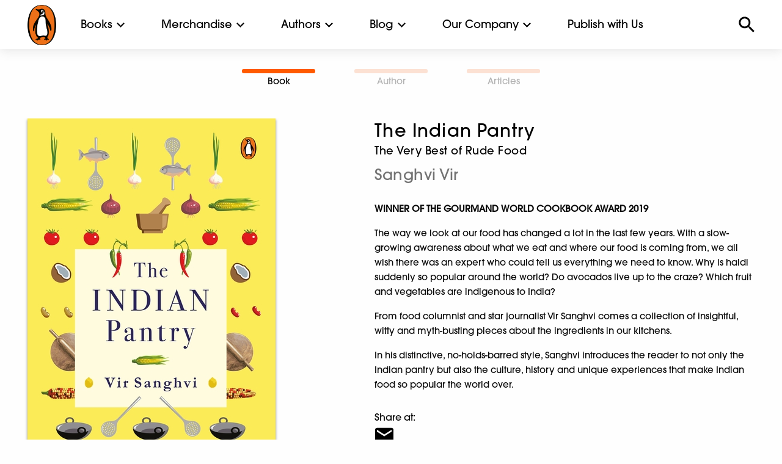

--- FILE ---
content_type: text/html; charset=UTF-8
request_url: https://www.penguin.co.in/book/the-indian-pantry/
body_size: 16371
content:
<!doctype html><html
lang=en-US><head><meta
charset="UTF-8"><meta
name="viewport" content="width=device-width, initial-scale=1.0, maximum-scale=1.0, user-scalable=no"><link
rel=icon href=https://cdn.penguin.co.in/wp-content/themes/penguin/img/favicon.png type=image/x-icon><link
rel=profile href=https://gmpg.org/xfn/11><link
rel=stylesheet href=https://cdn.penguin.co.in/wp-content/themes/penguin/css/slick.css.gzip><meta
name='robots' content='index, follow, max-image-preview:large, max-snippet:-1, max-video-preview:-1'><style>img:is([sizes="auto" i], [sizes^="auto," i]){contain-intrinsic-size:3000px 1500px}</style><title>The Indian Pantry - Penguin Random House India</title><link
rel=canonical href=https://www.penguin.co.in/book/the-indian-pantry/ ><meta
property="og:locale" content="en_US"><meta
property="og:type" content="article"><meta
property="og:title" content="The Indian Pantry - Penguin Random House India"><meta
property="og:description" content="WINNER OF THE GOURMAND WORLD COOKBOOK AWARD 2019 The way we look at our food has changed a lot in the last few years. With a slow-growing awareness about what we eat and where our food is coming from, we all wish there was an expert who could tell us everything we need to know. [&hellip;]"><meta
property="og:url" content="https://www.penguin.co.in/book/the-indian-pantry/"><meta
property="og:site_name" content="Penguin Random House India"><meta
property="article:publisher" content="https://www.facebook.com/penguinindia"><meta
property="article:modified_time" content="2021-12-15T15:11:07+00:00"><meta
property="og:image" content="https://cdn.penguin.co.in/wp-content/uploads/2021/12/9780143440178.jpg"><meta
property="og:image:width" content="406"><meta
property="og:image:height" content="650"><meta
property="og:image:type" content="image/jpeg"><meta
name="twitter:card" content="summary_large_image"><meta
name="twitter:site" content="@PenguinIndia"><meta
name="twitter:label1" content="Est. reading time"><meta
name="twitter:data1" content="1 minute"> <script type=application/ld+json class=yoast-schema-graph>{"@context":"https://schema.org","@graph":[{"@type":"WebPage","@id":"https://www.penguin.co.in/book/the-indian-pantry/","url":"https://www.penguin.co.in/book/the-indian-pantry/","name":"The Indian Pantry - Penguin Random House India","isPartOf":{"@id":"https://www.penguin.co.in/#website"},"primaryImageOfPage":{"@id":"https://www.penguin.co.in/book/the-indian-pantry/#primaryimage"},"image":{"@id":"https://www.penguin.co.in/book/the-indian-pantry/#primaryimage"},"thumbnailUrl":"https://cdn.penguin.co.in/wp-content/uploads/2021/12/9780143440178.jpg","datePublished":"2020-06-09T16:34:47+00:00","dateModified":"2021-12-15T15:11:07+00:00","breadcrumb":{"@id":"https://www.penguin.co.in/book/the-indian-pantry/#breadcrumb"},"inLanguage":"en-US","potentialAction":[{"@type":"ReadAction","target":["https://www.penguin.co.in/book/the-indian-pantry/"]}]},{"@type":"ImageObject","inLanguage":"en-US","@id":"https://www.penguin.co.in/book/the-indian-pantry/#primaryimage","url":"https://cdn.penguin.co.in/wp-content/uploads/2021/12/9780143440178.jpg","contentUrl":"https://cdn.penguin.co.in/wp-content/uploads/2021/12/9780143440178.jpg","width":406,"height":650},{"@type":"BreadcrumbList","@id":"https://www.penguin.co.in/book/the-indian-pantry/#breadcrumb","itemListElement":[{"@type":"ListItem","position":1,"name":"Home","item":"https://www.penguin.co.in/"},{"@type":"ListItem","position":2,"name":"Books","item":"https://www.penguin.co.in/book/"},{"@type":"ListItem","position":3,"name":"The Indian Pantry"}]},{"@type":"WebSite","@id":"https://www.penguin.co.in/#website","url":"https://www.penguin.co.in/","name":"Penguin Random House India","description":"","publisher":{"@id":"https://www.penguin.co.in/#organization"},"potentialAction":[{"@type":"SearchAction","target":{"@type":"EntryPoint","urlTemplate":"https://www.penguin.co.in/?s={search_term_string}"},"query-input":{"@type":"PropertyValueSpecification","valueRequired":true,"valueName":"search_term_string"}}],"inLanguage":"en-US"},{"@type":"Organization","@id":"https://www.penguin.co.in/#organization","name":"Penguin Random House India","url":"https://www.penguin.co.in/","logo":{"@type":"ImageObject","inLanguage":"en-US","@id":"https://www.penguin.co.in/#/schema/logo/image/","url":"https://cdn.penguin.co.in/wp-content/uploads/2019/11/logo.png","contentUrl":"https://cdn.penguin.co.in/wp-content/uploads/2019/11/logo.png","width":47,"height":65,"caption":"Penguin Random House India"},"image":{"@id":"https://www.penguin.co.in/#/schema/logo/image/"},"sameAs":["https://www.facebook.com/penguinindia","https://x.com/PenguinIndia"]}]}</script> <link
rel=dns-prefetch href=//static.addtoany.com><link
rel=alternate type=application/rss+xml title="Penguin Random House India &raquo; Feed" href=https://www.penguin.co.in/feed/ ><link
rel=alternate type=application/rss+xml title="Penguin Random House India &raquo; Comments Feed" href=https://www.penguin.co.in/comments/feed/ ><link
rel=stylesheet id=wp-block-library-css href='https://cdn.penguin.co.in/wp-includes/css/dist/block-library/style.min.css.gzip?ver=6.7.2' type=text/css media=all><style id=classic-theme-styles-inline-css>/*! This file is auto-generated */
.wp-block-button__link{color:#fff;background-color:#32373c;border-radius:9999px;box-shadow:none;text-decoration:none;padding:calc(.667em + 2px) calc(1.333em + 2px);font-size:1.125em}.wp-block-file__button{background:#32373c;color:#fff;text-decoration:none}</style><style id=global-styles-inline-css>/*<![CDATA[*/:root{--wp--preset--aspect-ratio--square:1;--wp--preset--aspect-ratio--4-3:4/3;--wp--preset--aspect-ratio--3-4:3/4;--wp--preset--aspect-ratio--3-2:3/2;--wp--preset--aspect-ratio--2-3:2/3;--wp--preset--aspect-ratio--16-9:16/9;--wp--preset--aspect-ratio--9-16:9/16;--wp--preset--color--black:#000;--wp--preset--color--cyan-bluish-gray:#abb8c3;--wp--preset--color--white:#fff;--wp--preset--color--pale-pink:#f78da7;--wp--preset--color--vivid-red:#cf2e2e;--wp--preset--color--luminous-vivid-orange:#ff6900;--wp--preset--color--luminous-vivid-amber:#fcb900;--wp--preset--color--light-green-cyan:#7bdcb5;--wp--preset--color--vivid-green-cyan:#00d084;--wp--preset--color--pale-cyan-blue:#8ed1fc;--wp--preset--color--vivid-cyan-blue:#0693e3;--wp--preset--color--vivid-purple:#9b51e0;--wp--preset--gradient--vivid-cyan-blue-to-vivid-purple:linear-gradient(135deg,rgba(6,147,227,1) 0%,rgb(155,81,224) 100%);--wp--preset--gradient--light-green-cyan-to-vivid-green-cyan:linear-gradient(135deg,rgb(122,220,180) 0%,rgb(0,208,130) 100%);--wp--preset--gradient--luminous-vivid-amber-to-luminous-vivid-orange:linear-gradient(135deg,rgba(252,185,0,1) 0%,rgba(255,105,0,1) 100%);--wp--preset--gradient--luminous-vivid-orange-to-vivid-red:linear-gradient(135deg,rgba(255,105,0,1) 0%,rgb(207,46,46) 100%);--wp--preset--gradient--very-light-gray-to-cyan-bluish-gray:linear-gradient(135deg,rgb(238,238,238) 0%,rgb(169,184,195) 100%);--wp--preset--gradient--cool-to-warm-spectrum:linear-gradient(135deg,rgb(74,234,220) 0%,rgb(151,120,209) 20%,rgb(207,42,186) 40%,rgb(238,44,130) 60%,rgb(251,105,98) 80%,rgb(254,248,76) 100%);--wp--preset--gradient--blush-light-purple:linear-gradient(135deg,rgb(255,206,236) 0%,rgb(152,150,240) 100%);--wp--preset--gradient--blush-bordeaux:linear-gradient(135deg,rgb(254,205,165) 0%,rgb(254,45,45) 50%,rgb(107,0,62) 100%);--wp--preset--gradient--luminous-dusk:linear-gradient(135deg,rgb(255,203,112) 0%,rgb(199,81,192) 50%,rgb(65,88,208) 100%);--wp--preset--gradient--pale-ocean:linear-gradient(135deg,rgb(255,245,203) 0%,rgb(182,227,212) 50%,rgb(51,167,181) 100%);--wp--preset--gradient--electric-grass:linear-gradient(135deg,rgb(202,248,128) 0%,rgb(113,206,126) 100%);--wp--preset--gradient--midnight:linear-gradient(135deg,rgb(2,3,129) 0%,rgb(40,116,252) 100%);--wp--preset--font-size--small:13px;--wp--preset--font-size--medium:20px;--wp--preset--font-size--large:36px;--wp--preset--font-size--x-large:42px;--wp--preset--spacing--20:0.44rem;--wp--preset--spacing--30:0.67rem;--wp--preset--spacing--40:1rem;--wp--preset--spacing--50:1.5rem;--wp--preset--spacing--60:2.25rem;--wp--preset--spacing--70:3.38rem;--wp--preset--spacing--80:5.06rem;--wp--preset--shadow--natural:6px 6px 9px rgba(0, 0, 0, 0.2);--wp--preset--shadow--deep:12px 12px 50px rgba(0, 0, 0, 0.4);--wp--preset--shadow--sharp:6px 6px 0px rgba(0, 0, 0, 0.2);--wp--preset--shadow--outlined:6px 6px 0px -3px rgba(255, 255, 255, 1), 6px 6px rgba(0, 0, 0, 1);--wp--preset--shadow--crisp:6px 6px 0px rgba(0, 0, 0, 1)}:where(.is-layout-flex){gap:0.5em}:where(.is-layout-grid){gap:0.5em}body .is-layout-flex{display:flex}.is-layout-flex{flex-wrap:wrap;align-items:center}.is-layout-flex>:is(*,div){margin:0}body .is-layout-grid{display:grid}.is-layout-grid>:is(*,div){margin:0}:where(.wp-block-columns.is-layout-flex){gap:2em}:where(.wp-block-columns.is-layout-grid){gap:2em}:where(.wp-block-post-template.is-layout-flex){gap:1.25em}:where(.wp-block-post-template.is-layout-grid){gap:1.25em}.has-black-color{color:var(--wp--preset--color--black) !important}.has-cyan-bluish-gray-color{color:var(--wp--preset--color--cyan-bluish-gray) !important}.has-white-color{color:var(--wp--preset--color--white) !important}.has-pale-pink-color{color:var(--wp--preset--color--pale-pink) !important}.has-vivid-red-color{color:var(--wp--preset--color--vivid-red) !important}.has-luminous-vivid-orange-color{color:var(--wp--preset--color--luminous-vivid-orange) !important}.has-luminous-vivid-amber-color{color:var(--wp--preset--color--luminous-vivid-amber) !important}.has-light-green-cyan-color{color:var(--wp--preset--color--light-green-cyan) !important}.has-vivid-green-cyan-color{color:var(--wp--preset--color--vivid-green-cyan) !important}.has-pale-cyan-blue-color{color:var(--wp--preset--color--pale-cyan-blue) !important}.has-vivid-cyan-blue-color{color:var(--wp--preset--color--vivid-cyan-blue) !important}.has-vivid-purple-color{color:var(--wp--preset--color--vivid-purple) !important}.has-black-background-color{background-color:var(--wp--preset--color--black) !important}.has-cyan-bluish-gray-background-color{background-color:var(--wp--preset--color--cyan-bluish-gray) !important}.has-white-background-color{background-color:var(--wp--preset--color--white) !important}.has-pale-pink-background-color{background-color:var(--wp--preset--color--pale-pink) !important}.has-vivid-red-background-color{background-color:var(--wp--preset--color--vivid-red) !important}.has-luminous-vivid-orange-background-color{background-color:var(--wp--preset--color--luminous-vivid-orange) !important}.has-luminous-vivid-amber-background-color{background-color:var(--wp--preset--color--luminous-vivid-amber) !important}.has-light-green-cyan-background-color{background-color:var(--wp--preset--color--light-green-cyan) !important}.has-vivid-green-cyan-background-color{background-color:var(--wp--preset--color--vivid-green-cyan) !important}.has-pale-cyan-blue-background-color{background-color:var(--wp--preset--color--pale-cyan-blue) !important}.has-vivid-cyan-blue-background-color{background-color:var(--wp--preset--color--vivid-cyan-blue) !important}.has-vivid-purple-background-color{background-color:var(--wp--preset--color--vivid-purple) !important}.has-black-border-color{border-color:var(--wp--preset--color--black) !important}.has-cyan-bluish-gray-border-color{border-color:var(--wp--preset--color--cyan-bluish-gray) !important}.has-white-border-color{border-color:var(--wp--preset--color--white) !important}.has-pale-pink-border-color{border-color:var(--wp--preset--color--pale-pink) !important}.has-vivid-red-border-color{border-color:var(--wp--preset--color--vivid-red) !important}.has-luminous-vivid-orange-border-color{border-color:var(--wp--preset--color--luminous-vivid-orange) !important}.has-luminous-vivid-amber-border-color{border-color:var(--wp--preset--color--luminous-vivid-amber) !important}.has-light-green-cyan-border-color{border-color:var(--wp--preset--color--light-green-cyan) !important}.has-vivid-green-cyan-border-color{border-color:var(--wp--preset--color--vivid-green-cyan) !important}.has-pale-cyan-blue-border-color{border-color:var(--wp--preset--color--pale-cyan-blue) !important}.has-vivid-cyan-blue-border-color{border-color:var(--wp--preset--color--vivid-cyan-blue) !important}.has-vivid-purple-border-color{border-color:var(--wp--preset--color--vivid-purple) !important}.has-vivid-cyan-blue-to-vivid-purple-gradient-background{background:var(--wp--preset--gradient--vivid-cyan-blue-to-vivid-purple) !important}.has-light-green-cyan-to-vivid-green-cyan-gradient-background{background:var(--wp--preset--gradient--light-green-cyan-to-vivid-green-cyan) !important}.has-luminous-vivid-amber-to-luminous-vivid-orange-gradient-background{background:var(--wp--preset--gradient--luminous-vivid-amber-to-luminous-vivid-orange) !important}.has-luminous-vivid-orange-to-vivid-red-gradient-background{background:var(--wp--preset--gradient--luminous-vivid-orange-to-vivid-red) !important}.has-very-light-gray-to-cyan-bluish-gray-gradient-background{background:var(--wp--preset--gradient--very-light-gray-to-cyan-bluish-gray) !important}.has-cool-to-warm-spectrum-gradient-background{background:var(--wp--preset--gradient--cool-to-warm-spectrum) !important}.has-blush-light-purple-gradient-background{background:var(--wp--preset--gradient--blush-light-purple) !important}.has-blush-bordeaux-gradient-background{background:var(--wp--preset--gradient--blush-bordeaux) !important}.has-luminous-dusk-gradient-background{background:var(--wp--preset--gradient--luminous-dusk) !important}.has-pale-ocean-gradient-background{background:var(--wp--preset--gradient--pale-ocean) !important}.has-electric-grass-gradient-background{background:var(--wp--preset--gradient--electric-grass) !important}.has-midnight-gradient-background{background:var(--wp--preset--gradient--midnight) !important}.has-small-font-size{font-size:var(--wp--preset--font-size--small) !important}.has-medium-font-size{font-size:var(--wp--preset--font-size--medium) !important}.has-large-font-size{font-size:var(--wp--preset--font-size--large) !important}.has-x-large-font-size{font-size:var(--wp--preset--font-size--x-large) !important}:where(.wp-block-post-template.is-layout-flex){gap:1.25em}:where(.wp-block-post-template.is-layout-grid){gap:1.25em}:where(.wp-block-columns.is-layout-flex){gap:2em}:where(.wp-block-columns.is-layout-grid){gap:2em}:root :where(.wp-block-pullquote){font-size:1.5em;line-height:1.6}/*]]>*/</style><link
rel=stylesheet id=penguin-style-css href='https://cdn.penguin.co.in/wp-content/themes/penguin/style.css.gzip?ver=6.7.2' type=text/css media=all><link
rel=stylesheet id=addtoany-css href='https://cdn.penguin.co.in/wp-content/plugins/add-to-any/addtoany.min.css.gzip?ver=1.16' type=text/css media=all> <script src="https://cdn.penguin.co.in/wp-includes/js/jquery/jquery.min.js.gzip?ver=3.7.1" id=jquery-core-js></script> <script src="https://cdn.penguin.co.in/wp-includes/js/jquery/jquery-migrate.min.js.gzip?ver=3.4.1" id=jquery-migrate-js></script> <script src="https://cdn.penguin.co.in/wp-content/plugins/wonderplugin-video-embed/engine/wonderpluginvideoembed.js.gzip?ver=2.4" id=wonderplugin-videoembed-script-js></script> <script id=addtoany-core-js-before>window.a2a_config=window.a2a_config||{};a2a_config.callbacks=[];a2a_config.overlays=[];a2a_config.templates={};</script> <script defer src=https://static.addtoany.com/menu/page.js id=addtoany-core-js></script> <script defer src="https://cdn.penguin.co.in/wp-content/plugins/add-to-any/addtoany.min.js.gzip?ver=1.1" id=addtoany-jquery-js></script> <link
rel=https://api.w.org/ href=https://www.penguin.co.in/wp-json/ ><link
rel=alternate title=JSON type=application/json href=https://www.penguin.co.in/wp-json/wp/v2/book/74011><link
rel=EditURI type=application/rsd+xml title=RSD href=https://www.penguin.co.in/xmlrpc.php?rsd><meta
name="generator" content="WordPress 6.7.2"><link
rel=shortlink href='https://www.penguin.co.in/?p=74011'><link
rel=alternate title="oEmbed (JSON)" type=application/json+oembed href="https://www.penguin.co.in/wp-json/oembed/1.0/embed?url=https%3A%2F%2Fwww.penguin.co.in%2Fbook%2Fthe-indian-pantry%2F"><link
rel=alternate title="oEmbed (XML)" type=text/xml+oembed href="https://www.penguin.co.in/wp-json/oembed/1.0/embed?url=https%3A%2F%2Fwww.penguin.co.in%2Fbook%2Fthe-indian-pantry%2F&#038;format=xml"><link
rel=icon href=https://cdn.penguin.co.in/wp-content/uploads/2020/07/favicon.png sizes=32x32><link
rel=icon href=https://cdn.penguin.co.in/wp-content/uploads/2020/07/favicon.png sizes=192x192><link
rel=apple-touch-icon href=https://cdn.penguin.co.in/wp-content/uploads/2020/07/favicon.png><meta
name="msapplication-TileImage" content="https://cdn.penguin.co.in/wp-content/uploads/2020/07/favicon.png"><style>#ajaxsearchlite1{display:none}.search-submit,.screen-reader-text,.search-form{display:none}input[type="search"]::-webkit-search-decoration,input[type="search"]::-webkit-search-cancel-button,input[type="search"]::-webkit-search-results-button,input[type="search"]::-webkit-search-results-decoration{-webkit-appearance:none}.select-options li:first-child{display:none}#post-49685 .entry-header{display:none}#post-49685 .tp-title-wrap{display:none}.mnu-pub-with-us ul li a, .mnu-pub-with-us ul li a:hover{color:#fff !important}a:hover,a:hover h3,a:hover h6,a:hover
h5{color:#ff5a00 !important}a:hover
img{opacity:0.4 !important}.book-card:hover
h3{color:#ff5a00 !important}.orbit-caption a:hover, .menu a:hover, .book-highlight a:hover, .description1
h3{color:#fff !important}.mega-menu a:hover,.footer-wrap .menu a:hover,#commnunity-content .menu a:hover,.sidebar-wrap .menu a:hover,.search-results-dropdown a:hover, .aut-name a:hover,.alphabet-list a:hover{color:#ff5a00 !important}.community-sub-menu-wrap li a:hover{color:#fff !important}</style> <script src=https://cdn.penguin.co.in/wp-content/themes/penguin/node_modules/jquery/dist/jquery.js.gzip></script>  <script>!function(f,b,e,v,n,t,s)
{if(f.fbq)return;n=f.fbq=function(){n.callMethod?n.callMethod.apply(n,arguments):n.queue.push(arguments)};if(!f._fbq)f._fbq=n;n.push=n;n.loaded=!0;n.version='2.0';n.queue=[];t=b.createElement(e);t.async=!0;t.src=v;s=b.getElementsByTagName(e)[0];s.parentNode.insertBefore(t,s)}(window,document,'script','https://connect.facebook.net/en_US/fbevents.js');fbq('init','1560588604763991');fbq('track','PageView');</script> <noscript><img
class=lazy height=1 width=1 style=display:none
src="data:image/svg+xml,%3Csvg%20xmlns='http://www.w3.org/2000/svg'%20viewBox='0%200%201%201'%3E%3C/svg%3E" data-src="https://www.facebook.com/tr?id=1560588604763991&ev=PageView&noscript=1"></noscript></head><body
class="book-template-default single single-book postid-74011 unselectable no-sidebar"><div
id=top-menu><div
class="top-bar-container white-header-menu" data-sticky-container><div
class="sticky sticky-topbar top-bar-wrap" data-sticky data-options="anchor: page; marginTop: 0; stickyOn: small;"><div
class=top-bar><div
class=top-bar-left><div
class="hamburger show-for-small-only"></div><div
class=site-logo>
<a
href=https://www.penguin.co.in>
<img
class=lazy src="data:image/svg+xml,%3Csvg%20xmlns='http://www.w3.org/2000/svg'%20viewBox='0%200%201%201'%3E%3C/svg%3E" data-src=https://cdn.penguin.co.in/wp-content/themes/penguin/img/penguin_logo_new.png alt>
</a></div><ul
class="dropdown menu mega-menu" data-dropdown-menu>
<li
class=has-submenu>
<a
href=# data-toggle=books-mega-menu>Books</a><div
class="dropdown-pane bottom mega-dropdown" id=books-mega-menu data-dropdown data-options="closeOnClick:true; hover: true; hoverPane: true; vOffset:11"><div
class=grid-container><div
class="grid-x grid-padding-x"><div
class='medium-2 cell'><h4><a
href=https://www.penguin.co.in/books/fiction>Fiction</a></h4><ul
class='menu vertical'><li><a
href=/books/fiction/action-adventure>Action & Adventure</a></li><li><a
href=/books/fiction/crime-thriller-mystery>Crime, Thriller & Mystery</a></li><li><a
href=/books/fiction/fantacy-horror-science-fiction>Fantasy, Horror & Science Fiction</a></li><li><a
href=/books/fiction/graphic-novels>Graphic Novels</a></li><li><a
href=/books/fiction/historical-fiction>Historical Fiction</a></li><li><a
href=/books/fiction/humour>Humour</a></li><li><a
href=/books/fiction/poetry>Poetry</a></li><li><a
href=/books/fiction/romance>Romance</a></li><li><a
href=/books/fiction>All</a></li></ul></div><div
class='medium-2 cell'><h4><a
href=https://www.penguin.co.in/books/non-fiction>Non Fiction</a></h4><ul
class='menu vertical'><li><a
href=/books/non-fiction/action-adventure>Action & Adventure</a></li><li><a
href=/books/non-fiction/arts-film-photography>Arts, Film & Photography</a></li><li><a
href=/books/non-fiction/biographies-diaries-true-accounts>Biographies, Diaries & True Accounts</a></li><li><a
href=/books/non-fiction/business-economics>Business & Economics</a></li><li><a
href=/books/non-fiction/computing-internet-digital-media>Computing, Internet & Digital Media</a></li><li><a
href=/books/non-fiction/health-family-personal-development>Health, Family & Personal Development</a></li><li><a
href=/books/non-fiction/history>History</a></li><li><a
href=/books/non-fiction/law>Law</a></li><li><a
href=/books/non-fiction/nature>Nature</a></li><li><a
href=/books/non-fiction/politics>Politics</a></li><li><a
href=/books/non-fiction/religion>Religion</a></li><li><a
href=/books/non-fiction/science-technology-medicine>Sciences, Technology & Medicine</a></li><li><a
href=/books/non-fic/society-social-science>Society & Social Sciences</a></li><li><a
href=/books/non-fiction/sports>Sports</a></li><li><a
href=/books/non-fiction/travel>Travel</a></li><li><a
href=/books/non-fiction>All</a></li></ul></div><div
class='medium-2 cell'><h4><a
href=https://www.penguin.co.in/books/children>Children's</a></h4><ul
class='menu vertical'><li><a
href=/books/children/0-3-years/ >0-3 years</a></li><li><a
href=/books/children/3-5-years/ >3-5 years</a></li><li><a
href=/books/children/5-7-years/ >5-7 years</a></li><li><a
href=/books/children/7-9-years/ >7-9 years</a></li><li><a
href=/books/children/9-12-years/ >9-12 years</a></li><li><a
href=/books/children>All</a></li></ul></div><div
class='medium-2 cell'><h4><a
href=https://www.penguin.co.in/books/penguin-swadesh>Penguin Swadesh</a></h4><ul
class='menu vertical'><li><a
href='https://penguin.co.in/books/penguin-swadesh/?cat=fiction'>Fiction</a></li><li><a
href='https://penguin.co.in/books/penguin-swadesh/?cat=non-fiction'>Non Fiction</a></li><li><a
href='https://penguin.co.in/books/penguin-swadesh/?cat=children'>Children</a></li><li><a
href=https://penguin.co.in/books/penguin-swadesh>All</a></li></ul></div><div
class='medium-2 cell'><h4><a
href=https://www.penguin.co.in/books/classics>Classics</a></h4><ul
class='menu vertical'><li><a
href=https://www.penguin.co.in/books/classics/ >Indian Classics</a></li><li><a
href=https://www.penguin.co.in/books/select-classics/ >Select Classics</a></li></ul></div><div
class="medium-2 cell"><div
class=book-special-menu-wrap><ul
class="menu vertical book-special-menu">
<li><a
href=https://www.penguin.co.in/audiobooks>Audiobooks</a></li></ul></div></div></div></div></div>
</li>
<li
class=has-submenu>
<a
href=# data-toggle=merchandise-mega-menu>Merchandise</a><div
class="dropdown-pane bottom mega-dropdown" id=merchandise-mega-menu data-dropdown data-options="closeOnClick:true; hover: true; hoverPane: true; vOffset:11"><div
class=grid-container><div
class="grid-x grid-padding-x"><div
class='medium-3 cell'><h4><a
href=https://www.penguin.co.in/tote-bags>Tote Bags</a></h4><ul
class='menu vertical'></ul></div><div
class='medium-3 cell'><h4><a
href=https://www.penguin.co.in/notebook>Notebook</a></h4><ul
class='menu vertical'></ul></div></div></div></div>
</li>
<li
class=has-submenu>
<a
href=#0 data-toggle=authors-mega-menu>Authors</a><div
class="dropdown-pane bottom mega-dropdown" id=authors-mega-menu data-dropdown data-options="closeOnClick:true; hover: true; hoverPane: true; vOffset:11"><div
class=grid-container><div
class="grid-x grid-padding-x"><div
class="medium-12 cell"><h4>Authors A-Z</h4><ul
class="menu alphabet-list-top">
<li><a
href='https://www.penguin.co.in/authors?list=A'>A</a></li><li><a
href='https://www.penguin.co.in/authors?list=B'>B</a></li><li><a
href='https://www.penguin.co.in/authors?list=C'>C</a></li><li><a
href='https://www.penguin.co.in/authors?list=D'>D</a></li><li><a
href='https://www.penguin.co.in/authors?list=E'>E</a></li><li><a
href='https://www.penguin.co.in/authors?list=F'>F</a></li><li><a
href='https://www.penguin.co.in/authors?list=G'>G</a></li><li><a
href='https://www.penguin.co.in/authors?list=H'>H</a></li><li><a
href='https://www.penguin.co.in/authors?list=I'>I</a></li><li><a
href='https://www.penguin.co.in/authors?list=J'>J</a></li><li><a
href='https://www.penguin.co.in/authors?list=K'>K</a></li><li><a
href='https://www.penguin.co.in/authors?list=L'>L</a></li><li><a
href='https://www.penguin.co.in/authors?list=M'>M</a></li><li><a
href='https://www.penguin.co.in/authors?list=N'>N</a></li><li><a
href='https://www.penguin.co.in/authors?list=O'>O</a></li><li><a
href='https://www.penguin.co.in/authors?list=P'>P</a></li><li><a
href='https://www.penguin.co.in/authors?list=Q'>Q</a></li><li><a
href='https://www.penguin.co.in/authors?list=R'>R</a></li><li><a
href='https://www.penguin.co.in/authors?list=S'>S</a></li><li><a
href='https://www.penguin.co.in/authors?list=T'>T</a></li><li><a
href='https://www.penguin.co.in/authors?list=U'>U</a></li><li><a
href='https://www.penguin.co.in/authors?list=V'>V</a></li><li><a
href='https://www.penguin.co.in/authors?list=W'>W</a></li><li><a
href='https://www.penguin.co.in/authors?list=X'>X</a></li><li><a
href='https://www.penguin.co.in/authors?list=Y'>Y</a></li><li><a
href='https://www.penguin.co.in/authors?list=Z'>Z</a></li></ul>
<a
href=https://www.penguin.co.in/authors class=view-all>VIEW ALL</a></div></div></div></div>
</li>
<li
class=has-submenu>
<a
href=#0 data-toggle=explore-mega-menu>Blog</a><div
class="dropdown-pane bottom mega-dropdown" id=explore-mega-menu data-dropdown data-options="closeOnClick:true; hover: true; hoverPane: true; vOffset:11"><div
class=grid-container><div
class="grid-x grid-padding-x"><div
class='medium-3 cell'><h4><a
href=https://www.penguin.co.in/blog/features>Features</a></h4><ul
class='menu vertical'><li><a
href=https://www.penguin.co.in/blog/features/recommendations/ >Recommendations</a></li><li><a
href=https://www.penguin.co.in/blog/features/excerpts/ >Excerpts</a></li><li><a
href=https://www.penguin.co.in/blog/features/from-the-writers-desk/ >From the Writer’s Desk</a></li><li><a
href=https://www.penguin.co.in/blog/features/quizzes/ >Quizzes</a></li></ul></div><div
class='medium-3 cell'><h4><a
href=https://www.penguin.co.in/blog/childrens-features>Children’s Features</a></h4><ul
class='menu vertical'><li><a
href=https://www.penguin.co.in/blog/childrens-features/recommendations/ >Recommendations</a></li><li><a
href=https://www.penguin.co.in/blog/childrens-features/excerpts/ >Excerpts</a></li><li><a
href=https://www.penguin.co.in/blog/childrens-features/specials/ >Specials</a></li><li><a
href=https://www.penguin.co.in/blog/childrens-features/quizzes/ >Quizzes</a></li></ul></div></div></div></div>
</li>
<li
class=has-submenu>
<a
href=# data-toggle=commnunity-mega-menu>Our Company</a><div
class="dropdown-pane bottom mega-dropdown" id=commnunity-mega-menu data-dropdown data-options="closeOnClick:true; hover: true; hoverPane: true; vOffset:11"><div
class=grid-container><div
class="grid-x grid-padding-x"><div
class='medium-2 cell'><h4><a
href=https://www.penguin.co.in/community/about-us>About Us</a></h4><ul
class='menu vertical'><li><a
href=https://www.penguin.co.in/community/about-us/our-story/ >Our Legacy</a></li><li><a
href=https://www.penguin.co.in/community/about-us/leadership-team/ >Our People</a></li><li><a
href=https://www.penguin.co.in/community/about-us/newsroom/ >Newsroom</a></li><li><a
href=https://www.penguin.co.in/community/about-us/catalogues/ >Catalogues</a></li></ul></div><div
class='medium-2 cell'><h4><a
href=https://www.penguin.co.in/community/work-with-us>Work With Us</a></h4><ul
class='menu vertical'><li><a
href=https://www.penguin.co.in/community/work-with-us/careers/ >Careers</a></li><li><a
href=https://www.penguin.co.in/community/work-with-us/work-culture/ >Work Culture</a></li></ul></div><div
class='medium-2 cell'><h4><a
href=https://www.penguin.co.in/community/publishing-divisions>Publishing Divisions</a></h4><ul
class='menu vertical'><li><a
href=https://www.penguin.co.in/community/about-us/publishing-divisions/adult-publishing/ >Adult Publishing</a></li><li><a
href=https://www.penguin.co.in/community/about-us/publishing-divisions/childrens-publishing-2/ >Children’s Publishing</a></li><li><a
href=https://www.penguin.co.in/community/about-us/publishing-divisions/penguin-swadesh/ >Penguin Swadesh</a></li><li><a
href=https://www.penguin.co.in/community/about-us/publishing-divisions/penguin-audio/ >Penguin Audio</a></li><li><a
href=https://www.penguin.co.in/community/about-us/publishing-divisions/custom-publishing/ >Custom Publishing</a></li></ul></div><div
class='medium-2 cell'><h4><a
href=https://www.penguin.co.in/community/corporate-responsibility>Corporate Responsibility</a></h4><ul
class='menu vertical'><li><a
href=https://www.penguin.co.in/community/about-us/corporate-responsibility/diversity-inclusivity/ >Diversity &#038; Inclusivity</a></li><li><a
href=https://www.penguin.co.in/community/about-us/corporate-responsibility/environment-sustainability/ >Environment &#038; Sustainability</a></li><li><a
href=https://www.penguin.co.in/community/about-us/corporate-responsibility/social-responsibility/ >Social Responsibility</a></li></ul></div><div
class='medium-2 cell'><h4><a
href=https://www.penguin.co.in/community/contact-us>Contact Us</a></h4></div></div></div></div>
</li>
<li><a
href=https://www.penguin.co.in/community/publish-with-us/ >Publish with Us</a></li></ul></div><div
class=top-bar-right><div
class=search></div><div
class=search-input-wrap><form
role=search method=get class=search-form action=https://www.penguin.co.in   style="display: none;"><div
class="search-back show-for-small-only"><img
class=lazy src="data:image/svg+xml,%3Csvg%20xmlns='http://www.w3.org/2000/svg'%20viewBox='0%200%201%201'%3E%3C/svg%3E" data-src=https://cdn.penguin.co.in/wp-content/themes/penguin/img/menu-arrow-back.svg alt></div><div
class=search-close><img
class=lazy src="data:image/svg+xml,%3Csvg%20xmlns='http://www.w3.org/2000/svg'%20viewBox='0%200%201%201'%3E%3C/svg%3E" data-src=https://cdn.penguin.co.in/wp-content/themes/penguin/img/menu-close.svg alt></div>
<input
name=s type=search placeholder="Search book, author, series, ISBN, article" class=search-input autocomplete=off>
<input
type=submit class=search-submit value=Search></form><div
class=search-results-dropdown><div
class="search-suggestions results-wrap"></div></div></div></div></div></div></div></div><div
class=mobile-close></div><div
class=mobile-menu><div
class=site-logo>
<a
href=https://www.penguin.co.in>
<img
class=lazy src="data:image/svg+xml,%3Csvg%20xmlns='http://www.w3.org/2000/svg'%20viewBox='0%200%201%201'%3E%3C/svg%3E" data-src=https://cdn.penguin.co.in/wp-content/themes/penguin/img/penguin_logo_new.png alt>
</a></div><ul
class="vertical menu accordion-menu" data-accordion-menu>
<li>
<a
href=#>Books</a><ul
class="menu vertical nested">
<li>
<a
href=https://www.penguin.co.in/books/fiction>Fiction</a><ul
class='menu vertical nested'><li><a
href=/books/fiction/action-adventure>Action & Adventure</a></li><li><a
href=/books/fiction/crime-thriller-mystery>Crime, Thriller & Mystery</a></li><li><a
href=/books/fiction/fantacy-horror-science-fiction>Fantasy, Horror & Science Fiction</a></li><li><a
href=/books/fiction/graphic-novels>Graphic Novels</a></li><li><a
href=/books/fiction/historical-fiction>Historical Fiction</a></li><li><a
href=/books/fiction/humour>Humour</a></li><li><a
href=/books/fiction/poetry>Poetry</a></li><li><a
href=/books/fiction/romance>Romance</a></li><li><a
href=/books/fiction>All</a></li></ul> </li>
<li>
<a
href=https://www.penguin.co.in/books/non-fiction>Non Fiction</a><ul
class='menu vertical nested'><li><a
href=/books/non-fiction/action-adventure>Action & Adventure</a></li><li><a
href=/books/non-fiction/arts-film-photography>Arts, Film & Photography</a></li><li><a
href=/books/non-fiction/biographies-diaries-true-accounts>Biographies, Diaries & True Accounts</a></li><li><a
href=/books/non-fiction/business-economics>Business & Economics</a></li><li><a
href=/books/non-fiction/computing-internet-digital-media>Computing, Internet & Digital Media</a></li><li><a
href=/books/non-fiction/health-family-personal-development>Health, Family & Personal Development</a></li><li><a
href=/books/non-fiction/history>History</a></li><li><a
href=/books/non-fiction/law>Law</a></li><li><a
href=/books/non-fiction/nature>Nature</a></li><li><a
href=/books/non-fiction/politics>Politics</a></li><li><a
href=/books/non-fiction/religion>Religion</a></li><li><a
href=/books/non-fiction/science-technology-medicine>Sciences, Technology & Medicine</a></li><li><a
href=/books/non-fic/society-social-science>Society & Social Sciences</a></li><li><a
href=/books/non-fiction/sports>Sports</a></li><li><a
href=/books/non-fiction/travel>Travel</a></li><li><a
href=/books/non-fiction>All</a></li></ul> </li>
<li>
<a
href=https://www.penguin.co.in/books/children>Children's</a><ul
class='menu vertical nested'><li><a
href=/books/children/0-3-years/ >0-3 years</a></li><li><a
href=/books/children/3-5-years/ >3-5 years</a></li><li><a
href=/books/children/5-7-years/ >5-7 years</a></li><li><a
href=/books/children/7-9-years/ >7-9 years</a></li><li><a
href=/books/children/9-12-years/ >9-12 years</a></li><li><a
href=/books/children>All</a></li></ul> </li>
<li>
<a
href=https://www.penguin.co.in/books/penguin-swadesh>Penguin Swadesh</a><ul
class='menu vertical nested'><li><a
href='https://penguin.co.in/books/penguin-swadesh/?cat=fiction'>Fiction</a></li><li><a
href='https://penguin.co.in/books/penguin-swadesh/?cat=non-fiction'>Non Fiction</a></li><li><a
href='https://penguin.co.in/books/penguin-swadesh/?cat=children'>Children</a></li><li><a
href=https://penguin.co.in/books/penguin-swadesh>All</a></li></ul> </li>
<li>
<a
href=https://www.penguin.co.in/books/classics>Classics</a><ul
class='menu vertical nested'><li><a
href=https://www.penguin.co.in/books/classics/ >Indian Classics</a></li><li><a
href=https://www.penguin.co.in/books/select-classics/ >Select Classics</a></li></ul> </li>
<li><a
href=https://www.penguin.co.in/books/audiobooks>Audiobooks</a></li></ul>
</li>
<li>
<a
href=#>Merchandise</a><ul
class="menu vertical nested">
<li>
<a
href=https://www.penguin.co.in/tote-bags>Tote Bags</a> </li>
<li>
<a
href=https://www.penguin.co.in/notebook>Notebook</a> </li></ul>
</li>
<li>
<a
href=#>Authors</a><ul
class="menu alphabet-list nested">
<li><a
href='https://www.penguin.co.in/authors?list=A'>A</a></li><li><a
href='https://www.penguin.co.in/authors?list=B'>B</a></li><li><a
href='https://www.penguin.co.in/authors?list=C'>C</a></li><li><a
href='https://www.penguin.co.in/authors?list=D'>D</a></li><li><a
href='https://www.penguin.co.in/authors?list=E'>E</a></li><li><a
href='https://www.penguin.co.in/authors?list=F'>F</a></li><li><a
href='https://www.penguin.co.in/authors?list=G'>G</a></li><li><a
href='https://www.penguin.co.in/authors?list=H'>H</a></li><li><a
href='https://www.penguin.co.in/authors?list=I'>I</a></li><li><a
href='https://www.penguin.co.in/authors?list=J'>J</a></li><li><a
href='https://www.penguin.co.in/authors?list=K'>K</a></li><li><a
href='https://www.penguin.co.in/authors?list=L'>L</a></li><li><a
href='https://www.penguin.co.in/authors?list=M'>M</a></li><li><a
href='https://www.penguin.co.in/authors?list=N'>N</a></li><li><a
href='https://www.penguin.co.in/authors?list=O'>O</a></li><li><a
href='https://www.penguin.co.in/authors?list=P'>P</a></li><li><a
href='https://www.penguin.co.in/authors?list=Q'>Q</a></li><li><a
href='https://www.penguin.co.in/authors?list=R'>R</a></li><li><a
href='https://www.penguin.co.in/authors?list=S'>S</a></li><li><a
href='https://www.penguin.co.in/authors?list=T'>T</a></li><li><a
href='https://www.penguin.co.in/authors?list=U'>U</a></li><li><a
href='https://www.penguin.co.in/authors?list=V'>V</a></li><li><a
href='https://www.penguin.co.in/authors?list=W'>W</a></li><li><a
href='https://www.penguin.co.in/authors?list=X'>X</a></li><li><a
href='https://www.penguin.co.in/authors?list=Y'>Y</a></li><li><a
href='https://www.penguin.co.in/authors?list=Z'>Z</a></li>		<a
href=https://www.penguin.co.in/authors class=view-all>VIEW ALL</a></ul>
</li>
<li>
<a
href=#>Blog</a><ul
class="menu vertical nested">
<li><a
href=https://www.penguin.co.in/blog/features>Features</a><ul
class='menu vertical nested'><li><a
href=https://www.penguin.co.in/blog/features/recommendations/ >Recommendations</a></li><li><a
href=https://www.penguin.co.in/blog/features/excerpts/ >Excerpts</a></li><li><a
href=https://www.penguin.co.in/blog/features/from-the-writers-desk/ >From the Writer’s Desk</a></li><li><a
href=https://www.penguin.co.in/blog/features/quizzes/ >Quizzes</a></li><li><a
class=view-all href=https://www.penguin.co.in/blog/features>VIEW ALL</a></ul></li><li><a
href=https://www.penguin.co.in/blog/childrens-features>Children’s Features</a><ul
class='menu vertical nested'><li><a
href=https://www.penguin.co.in/blog/childrens-features/recommendations/ >Recommendations</a></li><li><a
href=https://www.penguin.co.in/blog/childrens-features/excerpts/ >Excerpts</a></li><li><a
href=https://www.penguin.co.in/blog/childrens-features/specials/ >Specials</a></li><li><a
href=https://www.penguin.co.in/blog/childrens-features/quizzes/ >Quizzes</a></li><li><a
class=view-all href=https://www.penguin.co.in/blog/childrens-features>VIEW ALL</a></ul></li></ul>
</li>
<li>
<a
href=#>Our Company</a><ul
class="menu vertical nested">
<li><a
href=https://www.penguin.co.in/community/about-us>About Us</a><ul
class='menu vertical nested'><li><a
href=https://www.penguin.co.in/community/about-us>Overview</a></li><li><a
href=https://www.penguin.co.in/community/about-us/our-story/ >Our Legacy</a></li><li><a
href=https://www.penguin.co.in/community/about-us/leadership-team/ >Our People</a></li><li><a
href=https://www.penguin.co.in/community/about-us/newsroom/ >Newsroom</a></li><li><a
href=https://www.penguin.co.in/community/about-us/catalogues/ >Catalogues</a></li></ul></li><li><a
href=https://www.penguin.co.in/community/work-with-us>Work With Us</a><ul
class='menu vertical nested'><li><a
href=https://www.penguin.co.in/community/work-with-us>Overview</a></li><li><a
href=https://www.penguin.co.in/community/work-with-us/careers/ >Careers</a></li><li><a
href=https://www.penguin.co.in/community/work-with-us/work-culture/ >Work Culture</a></li></ul></li><li><a
href=https://www.penguin.co.in/community/publishing-divisions>Publishing Divisions</a><ul
class='menu vertical nested'><li><a
href=https://www.penguin.co.in/community/publishing-divisions>Overview</a></li><li><a
href=https://www.penguin.co.in/community/about-us/publishing-divisions/adult-publishing/ >Adult Publishing</a></li><li><a
href=https://www.penguin.co.in/community/about-us/publishing-divisions/childrens-publishing-2/ >Children’s Publishing</a></li><li><a
href=https://www.penguin.co.in/community/about-us/publishing-divisions/penguin-swadesh/ >Penguin Swadesh</a></li><li><a
href=https://www.penguin.co.in/community/about-us/publishing-divisions/penguin-audio/ >Penguin Audio</a></li><li><a
href=https://www.penguin.co.in/community/about-us/publishing-divisions/custom-publishing/ >Custom Publishing</a></li></ul></li><li><a
href=https://www.penguin.co.in/community/corporate-responsibility>Corporate Responsibility</a><ul
class='menu vertical nested'><li><a
href=https://www.penguin.co.in/community/corporate-responsibility>Overview</a></li><li><a
href=https://www.penguin.co.in/community/about-us/corporate-responsibility/diversity-inclusivity/ >Diversity &#038; Inclusivity</a></li><li><a
href=https://www.penguin.co.in/community/about-us/corporate-responsibility/environment-sustainability/ >Environment &#038; Sustainability</a></li><li><a
href=https://www.penguin.co.in/community/about-us/corporate-responsibility/social-responsibility/ >Social Responsibility</a></li></ul></li><li><a
href=https://www.penguin.co.in/community/contact-us>Contact Us</a></li></ul>
</li></ul><div
class=mobile-menu-more>
<a
href=https://www.penguin.co.in/community/publish-with-us/ class=publish-with-us><h3>Publish with Us</h3></a><h4 class="connect-wth-us">Follow Penguin</h4><ul
class="menu social-share">
<li> <a
href=https://www.facebook.com/penguinindia rel=nofollow target=_blank><img
class=lazy src="data:image/svg+xml,%3Csvg%20xmlns='http://www.w3.org/2000/svg'%20viewBox='0%200%201%201'%3E%3C/svg%3E" data-src=https://cdn.penguin.co.in/wp-content/themes/penguin/img/social/fb-grey.svg alt></a></li>
<li> <a
href=https://www.instagram.com/penguinindia/ rel=nofollow target=_blank><img
class=lazy src="data:image/svg+xml,%3Csvg%20xmlns='http://www.w3.org/2000/svg'%20viewBox='0%200%201%201'%3E%3C/svg%3E" data-src=https://cdn.penguin.co.in/wp-content/themes/penguin/img/social/insta-grey.svg alt></a></li>
<li> <a
href=https://twitter.com/PenguinIndia rel=nofollow target=_blank><img
class=lazy src="data:image/svg+xml,%3Csvg%20xmlns='http://www.w3.org/2000/svg'%20viewBox='0%200%201%201'%3E%3C/svg%3E" data-src=https://cdn.penguin.co.in/wp-content/themes/penguin/img/social/TwitterX-grey.svg alt></a></li>
<li> <a
href=https://www.linkedin.com/company/penguin-random-house-india rel=nofollow target=_blank><img
src="data:image/svg+xml,%3Csvg%20xmlns='http://www.w3.org/2000/svg'%20viewBox='0%200%201%201'%3E%3C/svg%3E" data-src=https://cdn.penguin.co.in/wp-content/themes/penguin/img/social/linkedin-gray.svg alt class="ssLiin lazy"></a></li>
<li><a
href=https://www.youtube.com/@penguinindia rel=nofollow target=_blank><img
src="data:image/svg+xml,%3Csvg%20xmlns='http://www.w3.org/2000/svg'%20viewBox='0%200%201%201'%3E%3C/svg%3E" data-src=https://cdn.penguin.co.in/wp-content/themes/penguin/img/social/youtube-logo-in-a-square-2.svg alt class="ssLiin lazy"></a></li></ul><h4 class="connect-wth-us">Follow Penguinsters</h4><ul
class="menu social-share">
<li><a
href=https://www.facebook.com/Penguinsters rel=nofollow target=_blank><img
class=lazy src="data:image/svg+xml,%3Csvg%20xmlns='http://www.w3.org/2000/svg'%20viewBox='0%200%201%201'%3E%3C/svg%3E" data-src=https://cdn.penguin.co.in/wp-content/themes/penguin/img/social/fb-grey.svg alt></a></li>
<li><a
href=https://www.instagram.com/penguinsters_/ rel=nofollow target=_blank><img
class=lazy src="data:image/svg+xml,%3Csvg%20xmlns='http://www.w3.org/2000/svg'%20viewBox='0%200%201%201'%3E%3C/svg%3E" data-src=https://cdn.penguin.co.in/wp-content/themes/penguin/img/social/insta-grey.svg alt></a></li></ul><h4 class="connect-wth-us">Follow Penguin Swadesh</h4><ul
class="menu social-share">
<li><a
href=https://www.facebook.com/HindPocketBooks rel=nofollow target=_blank><img
class=lazy src="data:image/svg+xml,%3Csvg%20xmlns='http://www.w3.org/2000/svg'%20viewBox='0%200%201%201'%3E%3C/svg%3E" data-src=https://cdn.penguin.co.in/wp-content/themes/penguin/img/social/fb-grey.svg alt></a></li></ul></div><div
class=mobile-menu-footer-logo-wrap>
<img
class=lazy src="data:image/svg+xml,%3Csvg%20xmlns='http://www.w3.org/2000/svg'%20viewBox='0%200%201%201'%3E%3C/svg%3E" data-src=https://cdn.penguin.co.in/wp-content/themes/penguin/img/new_penguin_india_logo.jpg alt><div
class=copy><p>&copy; 2020 Penguin India</p></div></div></div> <script async>jQuery(document).ready(function(){jQuery('.top-bar-right .search').on('click',function(){jQuery('.top-bar-right').addClass("search-active");jQuery(this).hide();jQuery(".top-bar-right .search-form").show();jQuery(".top-bar-right .search-input").show().focus();jQuery(".search-input-wrap").show();jQuery('.search-input').focus();});jQuery(document).mouseup(function(e){var c1=jQuery(".top-bar-right .search-form");if(!c1.is(e.target)&&c1.has(e.target).length===0){c1.hide();jQuery('.top-bar-right .search-form').hide();jQuery('.top-bar-right .search-input').hide();jQuery(".search-input-wrap").hide();jQuery('.top-bar-right .search').show();jQuery('.top-bar-right').removeClass("search-active");}
var c11=jQuery(".search-suggestions");if(!c11.is(e.target)&&c11.has(e.target).length===0){c11.hide();jQuery(".search-results-dropdown").hide();}});jQuery(".top-bar-right .search-input").on('keyup',function(){if(jQuery(this).val().length>=3)
{var data={'action':'get_ajax_search_suggestions','post_type':'POST','s':jQuery(this).val()};jQuery.post("https://www.penguin.co.in/wp-admin/admin-ajax.php",data,function(response){jQuery(".search-suggestions").html(response).show();jQuery(".search-results-dropdown").show();});}});jQuery(".search-close, .search-back").on('click',function(){jQuery('.top-bar-right .search-form').hide();jQuery('.top-bar-right .search-input').val('').hide();jQuery(".search-input-wrap").hide();jQuery('.top-bar-right .search').show();jQuery('.top-bar-right').removeClass("search-active");});$('.hamburger').on('click',function(){$('.mobile-menu').addClass('show');$('.mobile-close').addClass('show');});$('.mobile-close').on('click',function(){$('.mobile-menu').removeClass('show');$('.mobile-close').removeClass('show');});$('.hamburger.enterprise-hamburger').on('click',function(){$('.mobile-menu').removeClass('show');$('.mobile-close').removeClass('show');$('#top-menu.enterprise-top-menu .top-bar ul.menu').addClass('show');$('.enterprise-mobile-close').addClass('show');});$('.enterprise-mobile-close').on('click',function(){$('#top-menu.enterprise-top-menu .top-bar ul.menu').removeClass('show');$('.enterprise-mobile-close').removeClass('show');});});</script>  <script async src="https://www.googletagmanager.com/gtag/js?id=G-ER97K29J0G"></script> <script>window.dataLayer=window.dataLayer||[];function gtag(){dataLayer.push(arguments);}
gtag('js',new Date());gtag('config','G-ER97K29J0G');</script> <style>.social-div{padding-top:10px;clear:both}.social-div
img{box-shadow:none !important}.single-book-tabs .heighlighted-post
.details{max-width:100%}.addtoany_list.a2a_kit_size_32
a{padding-left:15px}.brand-image{background:none !important}@media screen and (max-width: 640px){.single-book-tabs .book-block
h2{max-width:100%}.single-book-tabs .slick-list{padding-top:25px}.single-book-tabs .book-slider{padding-top:10px}.single-book-tabs .book-slider .slick-next,
.single-book-tabs .book-slider .slick-prev{top:-10px;width:33px;height:20px;margin-top:15px;margin-bottom:15px;background-repeat:no-repeat;background-size:auto 100%;z-index:999}.single-book-tabs .book-slider .slick-next{right:10px;bottom:50px}.single-book-tabs .book-slider .slick-prev{left:10px;bottom:50px}.single-book-tabs .book-details-wrap .buying-links-wrap .buying-link{margin-right:20px}}.single-book-tabs .book-details-wrap .buying-links-wrap{max-width:99%}</style><div
class=tab-links>
<a
href=# data-slide=1 class=active>Book</a>
<a
href=# data-slide=2>Author</a>
<a
href=# data-slide=3>Articles</a></div><div
class=single-book-tabs><div
class=book-tab><div
class=grid-container><div
class="grid-x grid-padding-x"><div
class="medium-5 cell"><div
class=book-cover-wrap>
<img
class="bk-img lazy"  src="data:image/svg+xml,%3Csvg%20xmlns='http://www.w3.org/2000/svg'%20viewBox='0%200%20406%20650'%3E%3C/svg%3E" data-src=https://cdn.penguin.co.in/wp-content/uploads/2021/12/9780143440178.jpg alt="The Indian Pantry"><div
class="book-details-wrap show-for-small-only"><h2>The Indian Pantry</h2><h4 class='book-sub-title'>The Very Best of Rude Food</h4><a
href=https://www.penguin.co.in/book_author/sanghvi-vir-2/ ><h5 class="author-name" style="display:inline-block;">Sanghvi  Vir</h5></a><h6>Select Preferred Format</h6><div
class="show-buying-options opt-general" ><h6>Buying Options</h6><h6>Paperback / Hardback</h6><div
class=buying-links-wrap>
<a
href=https://bookscape.com/product-details/the-indian-pantry-the-very-best-9780143440178 class=buying-link target=_blank><span
class="brand-image bookscape"><img
class=lazy src="data:image/svg+xml,%3Csvg%20xmlns='http://www.w3.org/2000/svg'%20viewBox='0%200%201%201'%3E%3C/svg%3E" data-src=https://cdn.penguin.co.in/wp-content/themes/penguin/img/orange-bookscape56x36.svg.gzip></span>Bookscape</a>
<a
href=https://www.bookswagon.com/book/indian-pantry-sanghvi-vir/9780143440178 class=buying-link target=_blank><span
class="brand-image bookswagon"><img
class=lazy src="data:image/svg+xml,%3Csvg%20xmlns='http://www.w3.org/2000/svg'%20viewBox='0%200%201%201'%3E%3C/svg%3E" data-src=https://cdn.penguin.co.in/wp-content/themes/penguin/img/bookswagon.png></span>Bookswagon</a>
<a
href="https://www.crossword.in/pages/search?q=The+Indian+Pantry" class=buying-link target=_blank><span
class="brand-image crossword"><img
class=lazy style="height: 36px;" src="data:image/svg+xml,%3Csvg%20xmlns='http://www.w3.org/2000/svg'%20viewBox='0%200%201%201'%3E%3C/svg%3E" data-src=https://cdn.penguin.co.in/wp-content/themes/penguin/img/Crossword_logo.png></span>Crossword</a>
<a
href="https://atlanticbooks.com/pages/isbn-search?sku=9780143440178" class=buying-link target=_blank><span
class="brand-image crossword"><img
class=lazy style="height: 36px;" src="data:image/svg+xml,%3Csvg%20xmlns='http://www.w3.org/2000/svg'%20viewBox='0%200%201%201'%3E%3C/svg%3E" data-src=https://cdn.penguin.co.in/wp-content/themes/penguin/img/atlantic.png></span>Atlantic</a>
<a
href=https://amazon.in/dp/0143440179 class=buying-link target=_blank><span
class="brand-image amazon"><img
class=lazy src="data:image/svg+xml,%3Csvg%20xmlns='http://www.w3.org/2000/svg'%20viewBox='0%200%201%201'%3E%3C/svg%3E" data-src=https://cdn.penguin.co.in/wp-content/themes/penguin/img/amazon_logo.jpg></span>Amazon</a></div></div><div
class="show-buying-options opt-ebooks"><h6>Ebooks</h6><div
class=buying-links-wrap>
<a
href="https://amazon.in/s?k=9789353053222" class=buying-link target=_blank><span
class="brand-image amazon"><img
class=lazy src="data:image/svg+xml,%3Csvg%20xmlns='http://www.w3.org/2000/svg'%20viewBox='0%200%201%201'%3E%3C/svg%3E" data-src=https://cdn.penguin.co.in/wp-content/themes/penguin/img/amazon_logo.jpg></span>Amazon</a>
<a
href="https://play.google.com/store/search?q=9789353053222" class=buying-link target=_blank><span
class=brand-image><img
class=lazy src="data:image/svg+xml,%3Csvg%20xmlns='http://www.w3.org/2000/svg'%20viewBox='0%200%201%201'%3E%3C/svg%3E" data-src=https://cdn.penguin.co.in/wp-content/themes/penguin/img/google_play.svg.gzip></span>Google</a></div></div>
<br><p><b>WINNER OF THE GOURMAND WORLD COOKBOOK AWARD 2019</b></p><p>The way we look at our food has changed a lot in the last few years. With a slow-growing awareness about what we eat and where our food is coming from, we all wish there was an expert who could tell us everything we need to know. Why is haldi suddenly so popular around the world? Do avocados live up to the craze? Which fruit and vegetables are indigenous to India?</p><p>From food columnist and star journalist Vir Sanghvi comes a collection of insightful, witty and myth-busting pieces about the ingredients in our kitchens.</p><p>In his distinctive, no-holds-barred style, Sanghvi introduces the reader to not only the Indian pantry but also the culture, history and unique experiences that make Indian food so popular the world over.</p></div><div
class="social-div show-for-small-only" style="padding-bottom: 10px;"><div
style="float:left;vertical-align: baseline; line-height: 30px;">Share at:</div><div
class=addtoany_shortcode><div
class="a2a_kit a2a_kit_size_32 addtoany_list" data-a2a-url=https://www.penguin.co.in/book/the-indian-pantry/ data-a2a-title="The Indian Pantry"><a
class=a2a_button_email href="https://www.addtoany.com/add_to/email?linkurl=https%3A%2F%2Fwww.penguin.co.in%2Fbook%2Fthe-indian-pantry%2F&amp;linkname=The%20Indian%20Pantry" title=Email rel="nofollow noopener" target=_blank><img
class=lazy src="data:image/svg+xml,%3Csvg%20xmlns='http://www.w3.org/2000/svg'%20viewBox='0%200%2032%2032'%3E%3C/svg%3E" data-src=https://cdn.penguin.co.in/wp-content/themes/penguin/img/social/colored/email.svg width=32 height=32 alt=Email></a><a
class=a2a_button_facebook href="https://www.addtoany.com/add_to/facebook?linkurl=https%3A%2F%2Fwww.penguin.co.in%2Fbook%2Fthe-indian-pantry%2F&amp;linkname=The%20Indian%20Pantry" title=Facebook rel="nofollow noopener" target=_blank><img
class=lazy src="data:image/svg+xml,%3Csvg%20xmlns='http://www.w3.org/2000/svg'%20viewBox='0%200%2032%2032'%3E%3C/svg%3E" data-src=https://cdn.penguin.co.in/wp-content/themes/penguin/img/social/colored/facebook.svg width=32 height=32 alt=Facebook></a><a
class=a2a_button_twitter href="https://www.addtoany.com/add_to/twitter?linkurl=https%3A%2F%2Fwww.penguin.co.in%2Fbook%2Fthe-indian-pantry%2F&amp;linkname=The%20Indian%20Pantry" title=Twitter rel="nofollow noopener" target=_blank><img
class=lazy src="data:image/svg+xml,%3Csvg%20xmlns='http://www.w3.org/2000/svg'%20viewBox='0%200%2032%2032'%3E%3C/svg%3E" data-src=https://cdn.penguin.co.in/wp-content/themes/penguin/img/social/colored/twitter.svg width=32 height=32 alt=Twitter></a><a
class=a2a_button_whatsapp href="https://www.addtoany.com/add_to/whatsapp?linkurl=https%3A%2F%2Fwww.penguin.co.in%2Fbook%2Fthe-indian-pantry%2F&amp;linkname=The%20Indian%20Pantry" title=WhatsApp rel="nofollow noopener" target=_blank><img
class=lazy src="data:image/svg+xml,%3Csvg%20xmlns='http://www.w3.org/2000/svg'%20viewBox='0%200%2032%2032'%3E%3C/svg%3E" data-src=https://cdn.penguin.co.in/wp-content/themes/penguin/img/social/colored/whatsapp.svg width=32 height=32 alt=WhatsApp></a></div></div></div><div
class="book-info-wrap opt-general" ><div
class=details-left><p>Imprint: India Penguin</p><p>Published: Aug/2019</p></div><div
class=details-right><p>ISBN: 9780143440178</p><p>Length : 272 Pages</p><p>MRP : &#8377;399.00</p></div></div><div
class="book-info-wrap opt-audiobooks"  style="display: none;"; ><div
class=details-left><p>Imprint: Penguin Audio</p><p>Published:</p></div><div
class=details-right><p>ISBN:</p></div></div><div
class="book-info-wrap opt-ebooks" style="display: none;"><div
class=details-left><p>Imprint: India Penguin</p><p>Published: Aug/2019</p></div><div
class=details-right><p>ISBN: 9789353053222</p><p>Length : 272 Pages</p><p>MRP : &#8377;399.00</p></div></div></div></div><div
class="medium-7 cell"><div
class="book-details-wrap hide-for-small-only"><h2>The Indian Pantry</h2><h4 class='book-sub-title'>The Very Best of Rude Food</h4><a
href=https://www.penguin.co.in/book_author/sanghvi-vir-2/ ><h5 class="author-name" style="display:inline-block;">Sanghvi  Vir</h5></a>
<br><p><b>WINNER OF THE GOURMAND WORLD COOKBOOK AWARD 2019</b></p><p>The way we look at our food has changed a lot in the last few years. With a slow-growing awareness about what we eat and where our food is coming from, we all wish there was an expert who could tell us everything we need to know. Why is haldi suddenly so popular around the world? Do avocados live up to the craze? Which fruit and vegetables are indigenous to India?</p><p>From food columnist and star journalist Vir Sanghvi comes a collection of insightful, witty and myth-busting pieces about the ingredients in our kitchens.</p><p>In his distinctive, no-holds-barred style, Sanghvi introduces the reader to not only the Indian pantry but also the culture, history and unique experiences that make Indian food so popular the world over.</p><div
class=social-div style="padding-bottom: 10px;"><div
style="float:left;vertical-align: baseline; line-height: 30px;">Share at:</div><div
class=addtoany_shortcode><div
class="a2a_kit a2a_kit_size_32 addtoany_list" data-a2a-url=https://www.penguin.co.in/book/the-indian-pantry/ data-a2a-title="The Indian Pantry"><a
class=a2a_button_email href="https://www.addtoany.com/add_to/email?linkurl=https%3A%2F%2Fwww.penguin.co.in%2Fbook%2Fthe-indian-pantry%2F&amp;linkname=The%20Indian%20Pantry" title=Email rel="nofollow noopener" target=_blank><img
class=lazy src="data:image/svg+xml,%3Csvg%20xmlns='http://www.w3.org/2000/svg'%20viewBox='0%200%2032%2032'%3E%3C/svg%3E" data-src=https://cdn.penguin.co.in/wp-content/themes/penguin/img/social/colored/email.svg width=32 height=32 alt=Email></a><a
class=a2a_button_facebook href="https://www.addtoany.com/add_to/facebook?linkurl=https%3A%2F%2Fwww.penguin.co.in%2Fbook%2Fthe-indian-pantry%2F&amp;linkname=The%20Indian%20Pantry" title=Facebook rel="nofollow noopener" target=_blank><img
class=lazy src="data:image/svg+xml,%3Csvg%20xmlns='http://www.w3.org/2000/svg'%20viewBox='0%200%2032%2032'%3E%3C/svg%3E" data-src=https://cdn.penguin.co.in/wp-content/themes/penguin/img/social/colored/facebook.svg width=32 height=32 alt=Facebook></a><a
class=a2a_button_twitter href="https://www.addtoany.com/add_to/twitter?linkurl=https%3A%2F%2Fwww.penguin.co.in%2Fbook%2Fthe-indian-pantry%2F&amp;linkname=The%20Indian%20Pantry" title=Twitter rel="nofollow noopener" target=_blank><img
class=lazy src="data:image/svg+xml,%3Csvg%20xmlns='http://www.w3.org/2000/svg'%20viewBox='0%200%2032%2032'%3E%3C/svg%3E" data-src=https://cdn.penguin.co.in/wp-content/themes/penguin/img/social/colored/twitter.svg width=32 height=32 alt=Twitter></a><a
class=a2a_button_whatsapp href="https://www.addtoany.com/add_to/whatsapp?linkurl=https%3A%2F%2Fwww.penguin.co.in%2Fbook%2Fthe-indian-pantry%2F&amp;linkname=The%20Indian%20Pantry" title=WhatsApp rel="nofollow noopener" target=_blank><img
class=lazy src="data:image/svg+xml,%3Csvg%20xmlns='http://www.w3.org/2000/svg'%20viewBox='0%200%2032%2032'%3E%3C/svg%3E" data-src=https://cdn.penguin.co.in/wp-content/themes/penguin/img/social/colored/whatsapp.svg width=32 height=32 alt=WhatsApp></a></div></div></div><div
class="show-buying-options opt-general" ><h6>Buying Options</h6><h6>Paperback / Hardback</h6><div
class=buying-links-wrap>
<a
href=https://bookscape.com/product-details/the-indian-pantry-the-very-best-9780143440178 class=buying-link target=_blank><span
class="brand-image bookscape"><img
class=lazy src="data:image/svg+xml,%3Csvg%20xmlns='http://www.w3.org/2000/svg'%20viewBox='0%200%201%201'%3E%3C/svg%3E" data-src=https://cdn.penguin.co.in/wp-content/themes/penguin/img/orange-bookscape56x36.svg.gzip></span>Bookscape</a>
<a
href=https://www.bookswagon.com/book/indian-pantry-sanghvi-vir/9780143440178 class=buying-link target=_blank><span
class="brand-image bookswagon"><img
class=lazy src="data:image/svg+xml,%3Csvg%20xmlns='http://www.w3.org/2000/svg'%20viewBox='0%200%201%201'%3E%3C/svg%3E" data-src=https://cdn.penguin.co.in/wp-content/themes/penguin/img/bookswagon.png></span>Bookswagon</a>
<a
href="https://www.crossword.in/pages/search?q=The+Indian+Pantry" class=buying-link target=_blank><span
class="brand-image crossword"><img
class=lazy style="height: 36px;" src="data:image/svg+xml,%3Csvg%20xmlns='http://www.w3.org/2000/svg'%20viewBox='0%200%201%201'%3E%3C/svg%3E" data-src=https://cdn.penguin.co.in/wp-content/themes/penguin/img/Crossword_logo.png></span>Crossword</a>
<a
href="https://atlanticbooks.com/pages/isbn-search?sku=9780143440178" class=buying-link target=_blank><span
class="brand-image crossword"><img
class=lazy style="height: 36px;" src="data:image/svg+xml,%3Csvg%20xmlns='http://www.w3.org/2000/svg'%20viewBox='0%200%201%201'%3E%3C/svg%3E" data-src=https://cdn.penguin.co.in/wp-content/themes/penguin/img/atlantic.png></span>Atlantic</a>
<a
href=https://amazon.in/dp/0143440179 class=buying-link target=_blank><span
class="brand-image amazon"><img
class=lazy src="data:image/svg+xml,%3Csvg%20xmlns='http://www.w3.org/2000/svg'%20viewBox='0%200%201%201'%3E%3C/svg%3E" data-src=https://cdn.penguin.co.in/wp-content/themes/penguin/img/amazon_logo.jpg></span>Amazon</a></div></div><div
class="show-buying-options opt-ebooks"><h6>Ebooks</h6><div
class=buying-links-wrap>
<a
href="https://amazon.in/s?k=9789353053222" class=buying-link target=_blank><span
class="brand-image amazon"><img
class=lazy src="data:image/svg+xml,%3Csvg%20xmlns='http://www.w3.org/2000/svg'%20viewBox='0%200%201%201'%3E%3C/svg%3E" data-src=https://cdn.penguin.co.in/wp-content/themes/penguin/img/amazon_logo.jpg></span>Amazon</a>
<a
href="https://play.google.com/store/search?q=9789353053222" class=buying-link target=_blank><span
class=brand-image><img
class=lazy src="data:image/svg+xml,%3Csvg%20xmlns='http://www.w3.org/2000/svg'%20viewBox='0%200%201%201'%3E%3C/svg%3E" data-src=https://cdn.penguin.co.in/wp-content/themes/penguin/img/google_play.svg.gzip></span>Google</a></div></div></div></div></div></div><section
class=book-block><div
class=grid-container><div
class="grid-x grid-padding-x"><div
class="large-12 cell"><h2>People who read <i>The Indian Pantry</i> also read</h2><div
class=book-slider><div
class=book-card style=height:auto;>
<a
href=https://www.penguin.co.in/book/of-counsel/ ><div
class=wrap><div
class=image><img
class=lazy src="data:image/svg+xml,%3Csvg%20xmlns='http://www.w3.org/2000/svg'%20viewBox='0%200%20425%20650'%3E%3C/svg%3E" data-src=https://cdn.penguin.co.in/wp-content/uploads/2021/12/9780670092093.jpg alt="Of Counsel"></div><div
class=description><h3 class="book-name">Of Counsel</h3><h6 class="author">Arvind Subramanian</h6></div></div>
</a></div><div
class=book-card style=height:auto;>
<a
href=https://www.penguin.co.in/book/a-thousand-cuts/ ><div
class=wrap><div
class=image><img
class=lazy src="data:image/svg+xml,%3Csvg%20xmlns='http://www.w3.org/2000/svg'%20viewBox='0%200%20409%20650'%3E%3C/svg%3E" data-src=https://cdn.penguin.co.in/wp-content/uploads/2024/08/9780670094455.jpg alt="A Thousand Cuts"></div><div
class=description><h3 class="book-name">A Thousand Cuts</h3><h6 class="author">T.J. Joseph, Nandakumar K.</h6></div></div>
</a></div><div
class=book-card style=height:auto;>
<a
href=https://www.penguin.co.in/book/an-open-window/ ><div
class=wrap><div
class=image><img
class=lazy src="data:image/svg+xml,%3Csvg%20xmlns='http://www.w3.org/2000/svg'%20viewBox='0%200%201%201'%3E%3C/svg%3E" data-src=https://cdn.penguin.co.in/wp-content/themes/penguin/img/default_book_cover.png alt="An Open Window"></div><div
class=description><h3 class="book-name">An Open Window</h3><h6 class="author">Sri Madhava Ashish</h6></div></div>
</a></div><div
class=book-card style=height:auto;>
<a
href=https://www.penguin.co.in/book/india-becoming/ ><div
class=wrap><div
class=image><img
class=lazy src="data:image/svg+xml,%3Csvg%20xmlns='http://www.w3.org/2000/svg'%20viewBox='0%200%20410%20650'%3E%3C/svg%3E" data-src=https://cdn.penguin.co.in/wp-content/uploads/2021/12/unnamed-file-673.jpg alt="India Becoming"></div><div
class=description><h3 class="book-name">India Becoming</h3><h6 class="author">Akash Kapur</h6></div></div>
</a></div><div
class=book-card style=height:auto;>
<a
href=https://www.penguin.co.in/book/because-i-am-a-girl/ ><div
class=wrap><div
class=image><img
class=lazy src="data:image/svg+xml,%3Csvg%20xmlns='http://www.w3.org/2000/svg'%20viewBox='0%200%20415%20650'%3E%3C/svg%3E" data-src=https://cdn.penguin.co.in/wp-content/uploads/2021/12/unnamed-file-743.jpg alt="Because I Am A Girl"></div><div
class=description><h3 class="book-name">Because I Am A Girl</h3><h6 class="author">PLAN</h6></div></div>
</a></div><div
class=book-card style=height:auto;>
<a
href=https://www.penguin.co.in/book/build-an-epic-career-marathi-%e0%a4%ac%e0%a4%bf%e0%a4%b2%e0%a5%8d%e0%a4%a1-%e0%a4%85%e0%a5%85%e0%a4%a8-%e0%a4%8f%e0%a4%aa%e0%a4%bf%e0%a4%95-%e0%a4%95%e0%a4%b0%e0%a4%bf%e0%a4%85%e0%a4%b0/ ><div
class=wrap><div
class=image><img
class=lazy src="data:image/svg+xml,%3Csvg%20xmlns='http://www.w3.org/2000/svg'%20viewBox='0%200%201711%202560'%3E%3C/svg%3E" data-src=https://cdn.penguin.co.in/wp-content/uploads/2025/06/9780143473930-1-scaled.jpg alt="Build An Epic Career (Marathi) /बिल्ड अ‍ॅन एपिक करिअर"></div><div
class=description><h3 class="book-name">Build An Epic Career (Marathi) /बिल्ड अ‍ॅन एपिक करिअर</h3><h6 class="author">Ankur Warikoo/अंकुर वारिकू</h6></div></div>
</a></div><div
class=book-card style=height:auto;>
<a
href=https://www.penguin.co.in/book/shikhandi/ ><div
class=wrap><div
class=image><img
class=lazy src="data:image/svg+xml,%3Csvg%20xmlns='http://www.w3.org/2000/svg'%20viewBox='0%200%20488%20650'%3E%3C/svg%3E" data-src=https://cdn.penguin.co.in/wp-content/uploads/2023/11/unnamed-file-6.jpg alt=Shikhandi></div><div
class=description><h3 class="book-name">Shikhandi</h3><h6 class="author">Devdutt Pattanaik</h6></div></div>
</a></div><div
class=book-card style=height:auto;>
<a
href=https://www.penguin.co.in/book/the-inheritors/ ><div
class=wrap><div
class=image><img
class=lazy src="data:image/svg+xml,%3Csvg%20xmlns='http://www.w3.org/2000/svg'%20viewBox='0%200%20422%20650'%3E%3C/svg%3E" data-src=https://cdn.penguin.co.in/wp-content/uploads/2021/12/unnamed-file-864.jpg alt="The Inheritors"></div><div
class=description><h3 class="book-name">The Inheritors</h3><h6 class="author">Neel Chowdhury</h6></div></div>
</a></div></div></div></div></div></section></div><div
class=author-tab><section
id=author-detail-single><div
class=grid-container><div
class="grid-x grid-padding-x"><div
class="medium-12 cell"><h1>Sanghvi  Vir</h1><p><p><b>Vir Sanghvi </b>is probably the best-known Indian journalist of his generation. He became editor of <i>Bombay </i>magazine at twenty-two, making him the youngest editor in the history of Indian journalism. He went on to edit <i>Imprint</i>, and <i>Sunday</i>, which was then India&#8217;s largest-selling weekly news magazine. From 1999 to 2004, he was the editor of <i>Hindustan Times </i>before being promoted to editorial director, a post he held till 2007, after which he continued at the paper as a columnist. His television career has included several award-winning shows on the Star TV network, NDTV, Discovery and other channels. His weekly political show <i>Virtuosity </i>on CNN-News18 is one of the channel&#8217;s top-rated programmes.</p><p>He has a parallel career as India&#8217;s leading food and travel writer. His many books include the bestselling <i>Mandate: Will of the People</i>, <i>Men of Steel</i>, <i>Rude Food </i>(which won the Cointreau Award for Best Food Literature Book in the world) and <i>Madhavrao Scindia: A Life</i>.</p></p></div></div></div></section><section
class=book-block><div
class=grid-container><div
class="grid-x grid-padding-x"><div
class="large-12 cell"><h2>More By The Author</h2><div
class=book-slider><div
class=book-card style=height:auto;><div
class=wrap><div
class=image><a
href=https://www.penguin.co.in/book/madhavrao-scindia-2/ ><img
class=lazy src="data:image/svg+xml,%3Csvg%20xmlns='http://www.w3.org/2000/svg'%20viewBox='0%200%20406%20650'%3E%3C/svg%3E" data-src=https://cdn.penguin.co.in/wp-content/uploads/2021/12/9780143447740.jpg alt="Madhavrao Scindia"></a></div><div
class=description>
<a
href=https://www.penguin.co.in/book/madhavrao-scindia-2/ ><h3 class="book-name">Madhavrao Scindia</h3></a><h6 class="author">Sanghvi  Vir, Namita Bhandare</h6></div></div></div></div></div></div></div></section></div><div
class=article-tab><div
class=grid-container><div
class="grid-x grid-padding-x"><div
class="large-12 cell"><div
class=heighlighted-post><div
class=image>
<a
href=https://www.penguin.co.in/6-things-you-didnt-know-about-these-everyday-ingredients/ >
<img
class=lazy src="data:image/svg+xml,%3Csvg%20xmlns='http://www.w3.org/2000/svg'%20viewBox='0%200%202500%202000'%3E%3C/svg%3E" data-src=https://cdn.penguin.co.in/wp-content/uploads/2019/09/Instagram-story-Indian-Pantry.jpg alt>
</a></div><div
class=details>
<a
href=https://www.penguin.co.in/6-things-you-didnt-know-about-these-everyday-ingredients/ ><h3 class="title">Fun Facts about Everyday Ingredients from &#8216;The Indian Pantry&#8217;</h3>
</a><p
style=color:#737373>When it comes to knowing about dishes, Indian foodies are increasingly on par with the rest of the world. For home cooks, the wider integration of India into the global food scene has been accompanied by an enormous increase in the kinds of ingredients available. In Vir Sanghvi’s The Indian Pantry, readers will get to find [&hellip;]</p></div><div
class=scroll-down-book>
<img
class=lazy src="data:image/svg+xml,%3Csvg%20xmlns='http://www.w3.org/2000/svg'%20viewBox='0%200%201%201'%3E%3C/svg%3E" data-src=https://cdn.penguin.co.in/wp-content/themes/penguin/img/scroll-down-book.svg alt></div></div><div
class="grid-x grid-padding-x"><div
class="medium-12 cell"><div
class="block blog first-block">
<a
href=https://www.penguin.co.in/the-indian-pantry-an-excerpt/ ><div
class=image>
<img
class=lazy src="data:image/svg+xml,%3Csvg%20xmlns='http://www.w3.org/2000/svg'%20viewBox='0%200%20800%20433'%3E%3C/svg%3E" data-src=https://cdn.penguin.co.in/wp-content/uploads/2019/09/Instagram-story-Indian-Pantry-800x433.jpg alt></div><div
class=description><div
class=wrap><div
class="meta desktop hide-for-small-only"><h6 class="date">September 26, 2019</h6></div><h3>The Indian Pantry &#8211; An Excerpt</h3><div
class="meta show-for-small-only"><h6 class="date">September 26, 2019</h6></div><p>From food columnist and star journalist Vir Sanghvi comes a collection of insightful, witty and myth-busting pieces about the ingredients in our kitchens. In his distinctive, no-holds-barred style, Sanghvi introduces the reader to not only the Indian pantry but also the culture, history and unique experiences that make Indian food so popular the world over. [&hellip;]</p></div></div>
</a></div></div></div></div></div></div></div></div><footer
id=site-footer><div
class=subscribe-newsletter><div
class=grid-container><div
class="grid-x grid-padding-x"><div
class="large-12 cell newsletter-div"><h2>Sign up to the Penguin Newsletter</h2><form
class=newsletter-form-wrap action method=post id=newsletter-subscription>
<input
type=email name=email_id id=ns_email value class=email placeholder="Enter your email address" required><select
name=gender class=gender id=ns_gender><option
selected=selected>Gender</option><option
value>Male</option><option
value>Female</option><option
value>Other</option><option
value>Rather not say</option>
</select><input
type=text name=location id=ns_location value class=location placeholder=Location required>
<button
type=submit name=button class=button onclick="gtag('event', 'Outbound_Link_Click', {'event_category': 'Affiliate Link', 'event_label': 'Newsletter'});">Subscribe</button>
<input
type=hidden name=ns_nonce id=ns_nonce value=1b123c4eed></form></div><div
class="large-12 cell newsletter-message-div" style="display: none;"><h2 class='message'></h2><p
style="text-align: center;color:#fff;"></p></div></div></div></div><div
class=footer-wrap><div
class=grid-container><div
class="grid-x grid-padding-x"><div
class="large-3 medium-6 small-6 cell"><div
class=wrap><h3>About us</h3><ul
class="menu vertical">
<li><a
href=https://www.penguin.co.in/community/about-us/ >Our Company</a></li><li><a
href=https://www.penguin.co.in/community/work-with-us/ >Work With Us</a></li><li><a
href=https://www.penguin.co.in/community/publish-with-us/ >Publish With Us</a></li><li><a
href=https://www.penguin.co.in/community/about-us/publishing-divisions/ >Publishing Divisions</a></li><li><a
href=https://www.penguin.co.in/community/about-us/corporate-responsibility/social-responsibility/ >Social Responsibility</a></li><li><a
href=https://www.penguin.co.in/community/about-us/newsroom/ >Newsroom</a></li></ul></div></div><div
class="large-3 medium-6 small-6 cell"><div
class=wrap><h3>Useful Links</h3><ul
class="menu vertical">
<li><a
href=https://www.penguin.co.in/privacy-policy-1/ >Privacy and Cookies Policy</a></li><li><a
href=https://www.penguin.co.in/terms-and-conditions/ >Terms and Conditions</a></li><li><a
href=https://www.penguin.co.in/report-piracy/ >Report Piracy</a></li><li><a
href=https://www.penguin.co.in/community/about-us/annual-returns/ >Annual Returns</a></li><li><a
href=https://www.penguin.co.in/corporate-portal/ >Services for Corporates and Institutes</a></li><li><a
href=https://www.penguin.co.in/community/contact-us/ >Contact Us</a></li><li><a
href=https://www.penguin.co.in/community/publish-with-us/publishing-faqs/ >FAQs</a></li></ul></div></div><div
class="large-3 medium-6 small-12 cell"><div
class=wrap><h3>Connect with Us</h3><div><h6>Follow Penguin</h6><ul
class="menu social-links">
<li><a
href=https://www.facebook.com/penguinindia rel=nofollow target=_blank><img
class=lazy src="data:image/svg+xml,%3Csvg%20xmlns='http://www.w3.org/2000/svg'%20viewBox='0%200%201%201'%3E%3C/svg%3E" data-src=https://cdn.penguin.co.in/wp-content/themes/penguin/img/social/fb.svg alt></a></li>
<li><a
href=https://www.instagram.com/penguinindia/ rel=nofollow target=_blank><img
class=lazy src="data:image/svg+xml,%3Csvg%20xmlns='http://www.w3.org/2000/svg'%20viewBox='0%200%201%201'%3E%3C/svg%3E" data-src=https://cdn.penguin.co.in/wp-content/themes/penguin/img/social/instagram.svg alt></a></li>
<li><a
href=https://twitter.com/PenguinIndia rel=nofollow target=_blank><img
class=lazy src="data:image/svg+xml,%3Csvg%20xmlns='http://www.w3.org/2000/svg'%20viewBox='0%200%201%201'%3E%3C/svg%3E" data-src=https://cdn.penguin.co.in/wp-content/themes/penguin/img/social/TwitterX.svg alt></a></li>
<li><a
href=https://www.linkedin.com/company/penguin-random-house-india rel=nofollow target=_blank><img
class=lazy height=24 width=24 src="data:image/svg+xml,%3Csvg%20xmlns='http://www.w3.org/2000/svg'%20viewBox='0%200%2024%2024'%3E%3C/svg%3E" data-src=https://cdn.penguin.co.in/wp-content/themes/penguin/img/social/linkedin.svg alt></a></li>
<li><a
href=https://www.youtube.com/@penguinindia rel=nofollow target=_blank><img
class=lazy src="data:image/svg+xml,%3Csvg%20xmlns='http://www.w3.org/2000/svg'%20viewBox='0%200%201%201'%3E%3C/svg%3E" data-src=https://cdn.penguin.co.in/wp-content/themes/penguin/img/social/youtube-logo-in-a-square-1.svg alt></a></li></ul></div><div><h6>Follow Penguinsters</h6><ul
class="menu social-links">
<li><a
href=https://www.facebook.com/Penguinsters rel=nofollow target=_blank><img
class=lazy src="data:image/svg+xml,%3Csvg%20xmlns='http://www.w3.org/2000/svg'%20viewBox='0%200%201%201'%3E%3C/svg%3E" data-src=https://cdn.penguin.co.in/wp-content/themes/penguin/img/social/fb.svg alt></a></li>
<li><a
href=https://www.instagram.com/penguinsters rel=nofollow target=_blank><img
class=lazy src="data:image/svg+xml,%3Csvg%20xmlns='http://www.w3.org/2000/svg'%20viewBox='0%200%201%201'%3E%3C/svg%3E" data-src=https://cdn.penguin.co.in/wp-content/themes/penguin/img/social/instagram.svg alt></a></li></ul></div><div><h6>Follow Penguin Swadesh</h6><ul
class="menu social-links">
<li><a
href=https://www.facebook.com/HindPocketBooks rel=nofollow target=_blank><img
class=lazy src="data:image/svg+xml,%3Csvg%20xmlns='http://www.w3.org/2000/svg'%20viewBox='0%200%201%201'%3E%3C/svg%3E" data-src=https://cdn.penguin.co.in/wp-content/themes/penguin/img/social/fb.svg alt></a></li>
<li><a
href="https://www.instagram.com/penguinswadesh/?ref=agreatbigcity.com" rel=nofollow target=_blank><img
class=lazy src="data:image/svg+xml,%3Csvg%20xmlns='http://www.w3.org/2000/svg'%20viewBox='0%200%201%201'%3E%3C/svg%3E" data-src=https://cdn.penguin.co.in/wp-content/themes/penguin/img/social/instagram.svg alt></a></li></ul></div></div></div><div
class="large-3 medium-6 small-12 cell"><div
class=logo-wrap>
<img
class=lazy src="data:image/svg+xml,%3Csvg%20xmlns='http://www.w3.org/2000/svg'%20viewBox='0%200%201%201'%3E%3C/svg%3E" data-src=https://cdn.penguin.co.in/wp-content/themes/penguin/img/new_penguin_india_logo.jpg alt><div
class=copy><p>&copy; 2026 Penguin Random House India</p></div></div></div></div></div></div></footer><div
id=wpcp-error-message class="msgmsg-box-wpcp hideme"><span>error: </span>Content is protected !!</div> <script>var timeout_result;function show_wpcp_message(smessage)
{if(smessage!=="")
{var smessage_text='<span>Alert: </span>'+smessage;document.getElementById("wpcp-error-message").innerHTML=smessage_text;document.getElementById("wpcp-error-message").className="msgmsg-box-wpcp warning-wpcp showme";clearTimeout(timeout_result);timeout_result=setTimeout(hide_message,3000);}}
function hide_message()
{document.getElementById("wpcp-error-message").className="msgmsg-box-wpcp warning-wpcp hideme";}</script> <style>@media
print{body
*{display:none !important}body:after{content:"You are not allowed to print preview this page, Thank you"}}</style><style>#wpcp-error-message{direction:ltr;text-align:center;transition:opacity 900ms ease 0s;z-index:99999999}.hideme{opacity:0;visibility:hidden}.showme{opacity:1;visibility:visible}.msgmsg-box-wpcp{border:1px
solid #f5aca6;border-radius:10px;color:#555;font-family:Tahoma;font-size:11px;margin:10px;padding:10px
36px;position:fixed;width:255px;top:50%;left:50%;margin-top:-10px;margin-left:-130px;-webkit-box-shadow:0px 0px 34px 2px rgba(242,191,191,1);-moz-box-shadow:0px 0px 34px 2px rgba(242,191,191,1);box-shadow:0px 0px 34px 2px rgba(242,191,191,1)}.msgmsg-box-wpcp
span{font-weight:bold;text-transform:uppercase}.warning-wpcp{background:#ffecec url('https://cdn.penguin.co.in/wp-content/plugins/wp-content-copy-protector/images/warning.png') no-repeat 10px 50%}</style> <script src="https://cdn.penguin.co.in/wp-content/themes/penguin/js/navigation.js.gzip?ver=20151215" id=penguin-navigation-js></script> <script src="https://cdn.penguin.co.in/wp-content/themes/penguin/js/skip-link-focus-fix.js.gzip?ver=20151215" id=penguin-skip-link-focus-fix-js></script>  <script src=https://cdn.penguin.co.in/wp-content/themes/penguin/js/slick.min.js.gzip></script> <script src=https://cdn.penguin.co.in/wp-content/themes/penguin/node_modules/what-input/dist/what-input.js.gzip></script> <script src=https://cdn.penguin.co.in/wp-content/themes/penguin/node_modules/foundation-sites/dist/js/foundation.js.gzip></script> <script src=https://www.penguin.co.in/wp-content/themes/penguin/js/app.js></script> <script>jQuery(document).ready(function(){jQuery("#csr-comm").on('click',function(e){e.preventDefault();jQuery("#csr-comm-div").toggle('slow');});jQuery("#newsletter-subscription").on('submit',function(e){e.preventDefault();var data={'action':'set_ajax_ns_sub','post_type':'POST','email':jQuery("#ns_email").val(),'gender':jQuery("#ns_gender").siblings('.select-styled').html(),'location':jQuery("#ns_location").val(),'nonce':jQuery("#ns_nonce").val(),};jQuery.post("https://www.penguin.co.in/wp-admin/admin-ajax.php",data,function(response){if(response==1)
{jQuery(".newsletter-message-div h2").html("Welcome to the Penguin family!");jQuery(".newsletter-message-div p").html("You will now receive regular updates about our books.");jQuery(".newsletter-message-div").show();jQuery(".newsletter-div").hide();}
else if(response==2)
{jQuery(".newsletter-message-div h2").html("");jQuery(".newsletter-message-div p").html("You have already signed up!");jQuery(".newsletter-message-div").show();}
else
{jQuery(".newsletter-message-div h2").html("");jQuery(".newsletter-message-div p").html("There was some error, please try again!");jQuery(".newsletter-message-div").show();}});});});</script> <style>img.lazy{min-height:1px}</style><script>function _toConsumableArray(t){return _arrayWithoutHoles(t)||_iterableToArray(t)||_nonIterableSpread()}function _nonIterableSpread(){throw new TypeError("Invalid attempt to spread non-iterable instance")}function _iterableToArray(t){if(Symbol.iterator in Object(t)||"[object Arguments]"===Object.prototype.toString.call(t))return Array.from(t)}function _arrayWithoutHoles(t){if(Array.isArray(t)){for(var e=0,n=new Array(t.length);e<t.length;e++)n[e]=t[e];return n}}function _extends(){return(_extends=Object.assign||function(t){for(var e=1;e<arguments.length;e++){var n=arguments[e];for(var r in n)Object.prototype.hasOwnProperty.call(n,r)&&(t[r]=n[r])}return t}).apply(this,arguments)}function _typeof(t){return(_typeof="function"==typeof Symbol&&"symbol"==typeof Symbol.iterator?function(t){return typeof t}:function(t){return t&&"function"==typeof Symbol&&t.constructor===Symbol&&t!==Symbol.prototype?"symbol":typeof t})(t)}!function(t,e){"object"===("undefined"==typeof exports?"undefined":_typeof(exports))&&"undefined"!=typeof module?module.exports=e():"function"==typeof define&&define.amd?define(e):t.LazyLoad=e()}(this,function(){"use strict";var t="undefined"!=typeof window,e=t&&!("onscroll"in window)||"undefined"!=typeof navigator&&/(gle|ing|ro)bot|crawl|spider/i.test(navigator.userAgent),n=t&&"IntersectionObserver"in window,r=t&&"classList"in document.createElement("p"),o={elements_selector:"img",container:e||t?document:null,threshold:300,thresholds:null,data_src:"src",data_srcset:"srcset",data_sizes:"sizes",data_bg:"bg",class_loading:"loading",class_loaded:"loaded",class_error:"error",load_delay:0,auto_unobserve:!0,callback_enter:null,callback_exit:null,callback_reveal:null,callback_loaded:null,callback_error:null,callback_finish:null,use_native:!1},a=function(t,e){var n,r=new t(e);try{n=new CustomEvent("LazyLoad::Initialized",{detail:{instance:r}})}catch(t){(n=document.createEvent("CustomEvent")).initCustomEvent("LazyLoad::Initialized",!1,!1,{instance:r})}window.dispatchEvent(n)};var i=function(t,e){return t.getAttribute("data-"+e)},s=function(t,e,n){var r="data-"+e;null!==n?t.setAttribute(r,n):t.removeAttribute(r)},c=function(t){return"true"===i(t,"was-processed")},l=function(t,e){return s(t,"ll-timeout",e)},u=function(t){return i(t,"ll-timeout")},f=function(t,e){t&&t(e)},d=function(t,e){t._loadingCount+=e,0===t._elements.length&&0===t._loadingCount&&f(t._settings.callback_finish)},_=function(t){for(var e,n=[],r=0;e=t.children[r];r+=1)"SOURCE"===e.tagName&&n.push(e);return n},v=function(t,e,n){n&&t.setAttribute(e,n)},b=function(t,e){v(t,"sizes",i(t,e.data_sizes)),v(t,"srcset",i(t,e.data_srcset)),v(t,"src",i(t,e.data_src))},m={IMG:function(t,e){var n=t.parentNode;n&&"PICTURE"===n.tagName&&_(n).forEach(function(t){b(t,e)});b(t,e)},IFRAME:function(t,e){v(t,"src",i(t,e.data_src))},VIDEO:function(t,e){_(t).forEach(function(t){v(t,"src",i(t,e.data_src))}),v(t,"src",i(t,e.data_src)),t.load()}},g=function(t,e){var n,r,o=e._settings,a=t.tagName,s=m[a];if(s)return s(t,o),d(e,1),void(e._elements=(n=e._elements,r=t,n.filter(function(t){return t!==r})));!function(t,e){var n=i(t,e.data_src),r=i(t,e.data_bg);n&&(t.style.backgroundImage='url("'.concat(n,'")')),r&&(t.style.backgroundImage=r)}(t,o)},y=function(t,e){r?t.classList.add(e):t.className+=(t.className?" ":"")+e},h=function(t,e){r?t.classList.remove(e):t.className=t.className.replace(new RegExp("(^|\s+)"+e+"(\s+|$)")," ").replace(/^\s+/,"").replace(/\s+$/,"")},p=function(t,e,n){t.addEventListener(e,n)},E=function(t,e,n){t.removeEventListener(e,n)},w=function(t,e,n){E(t,"load",e),E(t,"loadeddata",e),E(t,"error",n)},A=function(t,e,n){var r=n._settings,o=e?r.class_loaded:r.class_error,a=e?r.callback_loaded:r.callback_error,i=t.target;h(i,r.class_loading),y(i,o),f(a,i),d(n,-1)},I=function(t,e){var n=function n(o){A(o,!0,e),w(t,n,r)},r=function r(o){A(o,!1,e),w(t,n,r)};!function(t,e,n){p(t,"load",e),p(t,"loadeddata",e),p(t,"error",n)}(t,n,r)},k=["IMG","IFRAME","VIDEO"],L=function(t,e){var n=e._observer;S(t,e),n&&e._settings.auto_unobserve&&n.unobserve(t)},O=function(t){var e=u(t);e&&(clearTimeout(e),l(t,null))},x=function(t,e){var n=e._settings.load_delay,r=u(t);r||(r=setTimeout(function(){L(t,e),O(t)},n),l(t,r))},S=function(t,e,n){var r=e._settings;!n&&c(t)||(k.indexOf(t.tagName)>-1&&(I(t,e),y(t,r.class_loading)),g(t,e),function(t){s(t,"was-processed","true")}(t),f(r.callback_reveal,t),f(r.callback_set,t))},z=function(t){return!!n&&(t._observer=new IntersectionObserver(function(e){e.forEach(function(e){return function(t){return t.isIntersecting||t.intersectionRatio>0}(e)?function(t,e){var n=e._settings;f(n.callback_enter,t),n.load_delay?x(t,e):L(t,e)}(e.target,t):function(t,e){var n=e._settings;f(n.callback_exit,t),n.load_delay&&O(t)}(e.target,t)})},{root:(e=t._settings).container===document?null:e.container,rootMargin:e.thresholds||e.threshold+"px"}),!0);var e},C=["IMG","IFRAME"],N=function(t,e){return function(t){return t.filter(function(t){return!c(t)})}((n=t||function(t){return t.container.querySelectorAll(t.elements_selector)}(e),Array.prototype.slice.call(n)));var n},M=function(t){var e=t._settings;_toConsumableArray(e.container.querySelectorAll("."+e.class_error)).forEach(function(t){h(t,e.class_error),function(t){s(t,"was-processed",null)}(t)}),t.update()},R=function(e,n){var r;this._settings=function(t){return _extends({},o,t)}(e),this._loadingCount=0,z(this),this.update(n),r=this,t&&window.addEventListener("online",function(t){M(r)})};return R.prototype={update:function(t){var n,r=this,o=this._settings;(this._elements=N(t,o),!e&&this._observer)?(function(t){return t.use_native&&"loading"in HTMLImageElement.prototype}(o)&&((n=this)._elements.forEach(function(t){-1!==C.indexOf(t.tagName)&&(t.setAttribute("loading","lazy"),S(t,n))}),this._elements=N(t,o)),this._elements.forEach(function(t){r._observer.observe(t)})):this.loadAll()},destroy:function(){var t=this;this._observer&&(this._elements.forEach(function(e){t._observer.unobserve(e)}),this._observer=null),this._elements=null,this._settings=null},load:function(t,e){S(t,this,e)},loadAll:function(){var t=this;this._elements.forEach(function(e){L(e,t)})}},t&&function(t,e){if(e)if(e.length)for(var n,r=0;n=e[r];r+=1)a(t,n);else a(t,e)}(R,window.lazyLoadOptions),R});window.w3tc_lazyload=new LazyLoad({elements_selector:".lazy",callback_loaded:function(t){var e;try{e=new CustomEvent("w3tc_lazyload_loaded",{detail:{e:t}})}catch(a){(e=document.createEvent("CustomEvent")).initCustomEvent("w3tc_lazyload_loaded",!1,!1,{e:t})}window.dispatchEvent(e)}});</script></body></html> <script>jQuery(document).ready(function(){jQuery(".select-options li").on('click',function(){if(jQuery(this).html()!='')
{if(jQuery(this).html()=='Ebook')
{jQuery(".show-buying-options").hide();jQuery(".book-info-wrap").hide();jQuery(".opt-ebooks").show();jQuery(".book-cover-wrap .audio-img").hide();jQuery(".book-cover-wrap .bk-img").show();jQuery(".book-block").show();jQuery(".audio-book-block").hide();}
else if(jQuery(this).html()=='Audiobook')
{jQuery(".show-buying-options").hide();jQuery(".book-info-wrap").hide();jQuery(".opt-audiobooks").show();if(jQuery(".book-cover-wrap .audio-img").length)
{jQuery(".book-cover-wrap .audio-img").show();jQuery(".book-cover-wrap .bk-img").hide();}
jQuery(".book-block").hide();jQuery(".audio-book-block").show();}
else
{jQuery(".show-buying-options").hide();jQuery(".book-info-wrap").hide();jQuery(".opt-general").show();jQuery(".book-cover-wrap .audio-img").hide();jQuery(".book-cover-wrap .bk-img").show();jQuery(".book-block").show();jQuery(".audio-book-block").hide();}}
else
{jQuery(".show-buying-options").hide();jQuery(".book-info-wrap").hide();jQuery(".book-block").show();jQuery(".audio-book-block").hide();}});if(jQuery(".audio-img").is(":visible"))
{jQuery('.select-options li:contains("")').trigger('click');jQuery(".book-block").hide();jQuery(".audio-book-block").show();}});</script> 